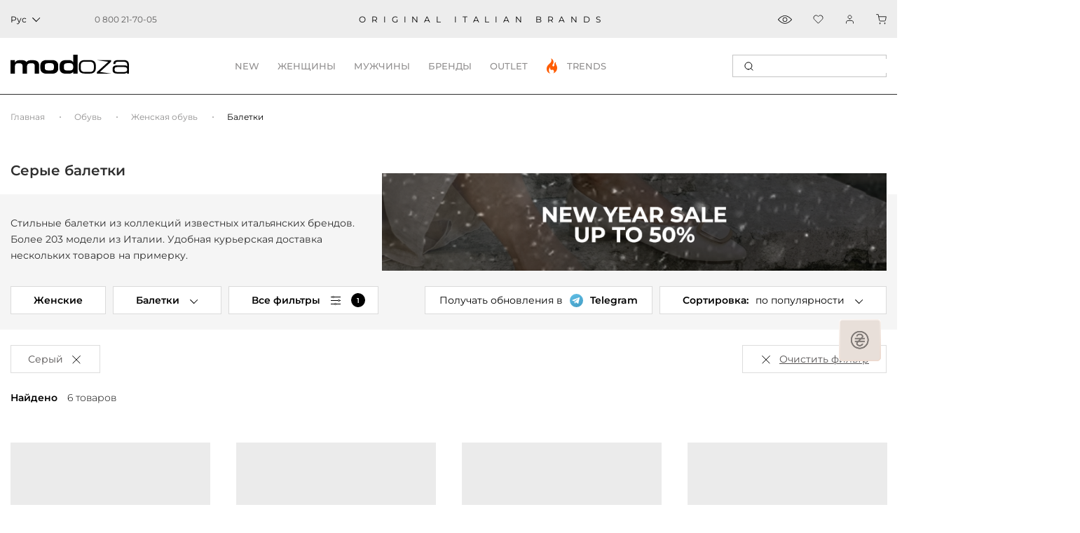

--- FILE ---
content_type: text/css
request_url: https://modoza.com/cache/css/01/5f689c02926e19b332266e89db03b0c2.css
body_size: 27701
content:
@font-face{font-family:'Montserrat';font-style:normal;font-weight:300;font-display:optional;src:url("/_fonts23/JTUSjIg1_i6t8kCHKm459WRhyzbi.woff2") format('woff2');unicode-range:U+0460-052F, U+1C80-1C88, U+20B4, U+2DE0-2DFF, U+A640-A69F, U+FE2E-FE2F}@font-face{font-family:'Montserrat';font-style:normal;font-weight:300;font-display:swap;src:url("/_fonts23/JTUSjIg1_i6t8kCHKm459W1hyzbi.woff2") format('woff2');unicode-range:U+0301, U+0400-045F, U+0490-0491, U+04B0-04B1, U+2116}@font-face{font-family:'Montserrat';font-style:normal;font-weight:300;font-display:swap;src:url("/_fonts23/JTUSjIg1_i6t8kCHKm459WZhyzbi.woff2") format('woff2');unicode-range:U+0100-02AF, U+0304, U+0308, U+0329, U+1E00-1E9F, U+1EF2-1EFF, U+2020, U+20A0-20AB, U+20AD-20CF, U+2113, U+2C60-2C7F, U+A720-A7FF}@font-face{font-family:'Montserrat';font-style:normal;font-weight:300;font-display:swap;src:url("/_fonts23/JTUSjIg1_i6t8kCHKm459Wlhyw.woff2") format('woff2');unicode-range:U+0000-00FF, U+0131, U+0152-0153, U+02BB-02BC, U+02C6, U+02DA, U+02DC, U+0304, U+0308, U+0329, U+2000-206F, U+2074, U+20AC, U+2122, U+2191, U+2193, U+2212, U+2215, U+FEFF, U+FFFD}@font-face{font-family:'Montserrat';font-style:normal;font-weight:400;font-display:swap;src:url("/_fonts23/JTUSjIg1_i6t8kCHKm459WRhyzbi.woff2") format('woff2');unicode-range:U+0460-052F, U+1C80-1C88, U+20B4, U+2DE0-2DFF, U+A640-A69F, U+FE2E-FE2F}@font-face{font-family:'Montserrat';font-style:normal;font-weight:400;font-display:swap;src:url("/_fonts23/JTUSjIg1_i6t8kCHKm459W1hyzbi.woff2") format('woff2');unicode-range:U+0301, U+0400-045F, U+0490-0491, U+04B0-04B1, U+2116}@font-face{font-family:'Montserrat';font-style:normal;font-weight:400;font-display:swap;src:url("/_fonts23/JTUSjIg1_i6t8kCHKm459WZhyzbi.woff2") format('woff2');unicode-range:U+0100-02AF, U+0304, U+0308, U+0329, U+1E00-1E9F, U+1EF2-1EFF, U+2020, U+20A0-20AB, U+20AD-20CF, U+2113, U+2C60-2C7F, U+A720-A7FF}@font-face{font-family:'Montserrat';font-style:normal;font-weight:400;font-display:swap;src:url("/_fonts23/JTUSjIg1_i6t8kCHKm459Wlhyw.woff2") format('woff2');unicode-range:U+0000-00FF, U+0131, U+0152-0153, U+02BB-02BC, U+02C6, U+02DA, U+02DC, U+0304, U+0308, U+0329, U+2000-206F, U+2074, U+20AC, U+2122, U+2191, U+2193, U+2212, U+2215, U+FEFF, U+FFFD}@font-face{font-family:'Montserrat';font-style:normal;font-weight:500;font-display:swap;src:url("/_fonts23/JTUSjIg1_i6t8kCHKm459WRhyzbi.woff2") format('woff2');unicode-range:U+0460-052F, U+1C80-1C88, U+20B4, U+2DE0-2DFF, U+A640-A69F, U+FE2E-FE2F}@font-face{font-family:'Montserrat';font-style:normal;font-weight:500;font-display:swap;src:url("/_fonts23/JTUSjIg1_i6t8kCHKm459W1hyzbi.woff2") format('woff2');unicode-range:U+0301, U+0400-045F, U+0490-0491, U+04B0-04B1, U+2116}@font-face{font-family:'Montserrat';font-style:normal;font-weight:500;font-display:swap;src:url("/_fonts23/JTUSjIg1_i6t8kCHKm459WZhyzbi.woff2") format('woff2');unicode-range:U+0100-02AF, U+0304, U+0308, U+0329, U+1E00-1E9F, U+1EF2-1EFF, U+2020, U+20A0-20AB, U+20AD-20CF, U+2113, U+2C60-2C7F, U+A720-A7FF}@font-face{font-family:'Montserrat';font-style:normal;font-weight:500;font-display:swap;src:url("/_fonts23/JTUSjIg1_i6t8kCHKm459Wlhyw.woff2") format('woff2');unicode-range:U+0000-00FF, U+0131, U+0152-0153, U+02BB-02BC, U+02C6, U+02DA, U+02DC, U+0304, U+0308, U+0329, U+2000-206F, U+2074, U+20AC, U+2122, U+2191, U+2193, U+2212, U+2215, U+FEFF, U+FFFD}@font-face{font-family:'Montserrat';font-style:normal;font-weight:600;font-display:swap;src:url("/_fonts23/JTUSjIg1_i6t8kCHKm459WRhyzbi.woff2") format('woff2');unicode-range:U+0460-052F, U+1C80-1C88, U+20B4, U+2DE0-2DFF, U+A640-A69F, U+FE2E-FE2F}@font-face{font-family:'Montserrat';font-style:normal;font-weight:600;font-display:swap;src:url("/_fonts23/JTUSjIg1_i6t8kCHKm459W1hyzbi.woff2") format('woff2');unicode-range:U+0301, U+0400-045F, U+0490-0491, U+04B0-04B1, U+2116}@font-face{font-family:'Montserrat';font-style:normal;font-weight:600;font-display:swap;src:url("/_fonts23/JTUSjIg1_i6t8kCHKm459WZhyzbi.woff2") format('woff2');unicode-range:U+0100-02AF, U+0304, U+0308, U+0329, U+1E00-1E9F, U+1EF2-1EFF, U+2020, U+20A0-20AB, U+20AD-20CF, U+2113, U+2C60-2C7F, U+A720-A7FF}@font-face{font-family:'Montserrat';font-style:normal;font-weight:600;font-display:swap;src:url("/_fonts23/JTUSjIg1_i6t8kCHKm459Wlhyw.woff2") format('woff2');unicode-range:U+0000-00FF, U+0131, U+0152-0153, U+02BB-02BC, U+02C6, U+02DA, U+02DC, U+0304, U+0308, U+0329, U+2000-206F, U+2074, U+20AC, U+2122, U+2191, U+2193, U+2212, U+2215, U+FEFF, U+FFFD}@font-face{font-family:'Montserrat';font-style:normal;font-weight:800;font-display:swap;src:url("/_fonts23/JTUSjIg1_i6t8kCHKm459WRhyzbi.woff2") format('woff2');unicode-range:U+0460-052F, U+1C80-1C88, U+20B4, U+2DE0-2DFF, U+A640-A69F, U+FE2E-FE2F}@font-face{font-family:'Montserrat';font-style:normal;font-weight:800;font-display:swap;src:url("/_fonts23/JTUSjIg1_i6t8kCHKm459W1hyzbi.woff2") format('woff2');unicode-range:U+0301, U+0400-045F, U+0490-0491, U+04B0-04B1, U+2116}@font-face{font-family:'Montserrat';font-style:normal;font-weight:800;font-display:swap;src:url("/_fonts23/JTUSjIg1_i6t8kCHKm459WZhyzbi.woff2") format('woff2');unicode-range:U+0100-02AF, U+0304, U+0308, U+0329, U+1E00-1E9F, U+1EF2-1EFF, U+2020, U+20A0-20AB, U+20AD-20CF, U+2113, U+2C60-2C7F, U+A720-A7FF}@font-face{font-family:'Montserrat';font-style:normal;font-weight:800;font-display:swap;src:url("/_fonts23/JTUSjIg1_i6t8kCHKm459Wlhyw.woff2") format('woff2');unicode-range:U+0000-00FF, U+0131, U+0152-0153, U+02BB-02BC, U+02C6, U+02DA, U+02DC, U+0304, U+0308, U+0329, U+2000-206F, U+2074, U+20AC, U+2122, U+2191, U+2193, U+2212, U+2215, U+FEFF, U+FFFD}.required-field{box-shadow:0 0 2px 3px rgba(255, 0, 0, 0.70) !important;-webkit-appearance:none;-webkit-box-shadow:3px 3px 6px 6px rgba(255, 0, 0, 0.70);box-shadow:3px 3px 6px 6px rgba(255, 0, 0, 0.70)}.required-field-message{color:rgba(255, 0, 0, 0.70);text-transform:none;font-weight:normal;font-size:11px}.alert{position:relative;padding:.75rem 1.25rem;margin-bottom:1rem;border:1px solid transparent;border-radius:.25rem}.alert-success{color:#155724;background-color:#d4edda;border-color:#c3e6cb}.alert-danger{color:#721c24;background-color:#f8d7da;border-color:#f5c6cb}.alert-warning{color:#856404;background-color:#fff3cd;border-color:#ffeeba}.alert-info{color:#0c5460;background-color:#d1ecf1;border-color:#bee5eb}.alert-primary{color:#004085;background-color:#cce5ff;border-color:#b8daff}#ui-datepicker-div{z-index:10000000000 !important}.multi-select{height:30px !important}body.loading::before,body.loading::after{content:'';position:fixed;z-index:9999;top:0;left:0;width:100%;height:100%}body.loading::before{background-color:rgba(0, 0, 0, 0.4)}body.loading::after{width:50px;height:50px;margin:auto;top:0;bottom:0;left:0;right:0;border:6px solid #fff;border-top:6px solid #3498db;border-radius:50%;animation:spin2 1s linear infinite}@keyframes spin2{0%{transform:rotate(0deg);}100%{transform:rotate(360deg);}}*,*::before,*::after{box-sizing:border-box}html{font-family:sans-serif;line-height:1.15;-webkit-text-size-adjust:100%;-webkit-tap-highlight-color:rgba(0, 0, 0, 0);box-sizing:border-box;-ms-overflow-style:scrollbar}article,aside,figcaption,figure,footer,header,hgroup,main,nav,section{display:block}body{margin:0;font-family:'Montserrat', sans-serif;font-size:14px;font-weight:400;line-height:1.5;color:#2e2e2e;text-align:left;background-color:#fff;overflow-x:hidden}body{display:flex;flex-direction:column;min-height:100vh}body .md-header + .md-container{flex-grow:1}[tabindex="-1"]:focus:not(:focus-visible){outline:0 !important}hr{box-sizing:content-box;height:0;overflow:visible}h1,h2,h3,h4,h5,h6{margin-top:0;margin-bottom:22px}p{margin-top:0;margin-bottom:10px}ol,ul,dl{margin-top:0;margin-bottom:10px}ol ol,ul ul,ol ul,ul ol{margin-bottom:0}blockquote{margin:0 0 10px}b,strong{font-weight:bolder}small{font-size:80%}sub,sup{position:relative;font-size:75%;line-height:0;vertical-align:baseline}sub{bottom:-0.25em}sup{top:-0.5em}a{color:#007bff;text-decoration:none;background-color:transparent}a:hover{color:#0056b3;text-decoration:underline}a:visited,a:focus{color:inherit;text-decoration:none}.md-simple-link{color:#2e2e2e;text-decoration:underline}.md-simple-link:hover{color:#2e2e2e;text-decoration:none}.md-simple-link.not-underline{text-decoration:none}.md-simple-link.bolt-link{font-weight:600}.md-simple-link.semi-bolt-link{font-weight:500}a:not([href]){color:inherit;text-decoration:none}a:not([href]):hover{color:inherit;text-decoration:none}pre,code,kbd,samp{font-family:SFMono-Regular, Menlo, Monaco, Consolas, "Liberation Mono", "Courier New", monospace}pre{margin-top:0;margin-bottom:10px;overflow:auto}img{vertical-align:middle;border-style:none}svg{overflow:hidden;vertical-align:middle}table{border-collapse:collapse}th{text-align:inherit}label{display:inline-block;margin-bottom:5px}button{border-radius:0}input,button,select,optgroup,textarea{margin:0;font-family:inherit;font-size:inherit;line-height:inherit}button,input{overflow:visible}button,select{text-transform:none}select{word-wrap:normal}button,[type="button"],[type="reset"],[type="submit"]{-webkit-appearance:button}button:not(:disabled),[type="button"]:not(:disabled),[type="reset"]:not(:disabled),[type="submit"]:not(:disabled){cursor:pointer}button::-moz-focus-inner,[type="button"]::-moz-focus-inner,[type="reset"]::-moz-focus-inner,[type="submit"]::-moz-focus-inner{padding:0;border-style:none}input[type="radio"],input[type="checkbox"]{box-sizing:border-box;padding:0}input[type="date"],input[type="time"],input[type="datetime-local"],input[type="month"]{-webkit-appearance:listbox}textarea{overflow:auto;resize:vertical}[type="number"]::-webkit-inner-spin-button,[type="number"]::-webkit-outer-spin-button{height:auto}[type="search"]{outline-offset:-2px;-webkit-appearance:none}[type="search"]::-webkit-search-decoration{-webkit-appearance:none}::-webkit-file-upload-button{font:inherit;-webkit-appearance:button}[hidden]{display:none !important}.container{width:100%;padding-right:15px;padding-left:15px;margin-right:auto;margin-left:auto}@media (min-width:576px){.container{max-width:540px}}@media (min-width:768px){.container{max-width:720px}}@media (min-width:992px){.container{max-width:960px}}@media (min-width:1200px){.container{max-width:1140px}}.container-fluid,.container-sm,.container-md,.container-lg,.container-xl{width:100%;padding-right:15px;padding-left:15px;margin-right:auto;margin-left:auto}@media (min-width:576px){.container,.container-sm{max-width:540px}}@media (min-width:768px){.container,.container-sm,.container-md{max-width:720px}}@media (min-width:992px){.container,.container-sm,.container-md,.container-lg{max-width:960px}}@media (min-width:1200px){.container,.container-sm,.container-md,.container-lg,.container-xl{max-width:1140px}}.row{display:-ms-flexbox;display:flex;-ms-flex-wrap:wrap;flex-wrap:wrap;margin-right:-15px;margin-left:-15px}.no-gutters{margin-right:0;margin-left:0}.no-gutters > .col,.no-gutters > [class*="col-"]{padding-right:0;padding-left:0}.col-1,.col-2,.col-3,.col-4,.col-5,.col-6,.col-7,.col-8,.col-9,.col-10,.col-11,.col-12,.col,.col-auto,.col-sm-1,.col-sm-2,.col-sm-3,.col-sm-4,.col-sm-5,.col-sm-6,.col-sm-7,.col-sm-8,.col-sm-9,.col-sm-10,.col-sm-11,.col-sm-12,.col-sm,.col-sm-auto,.col-md-1,.col-md-2,.col-md-3,.col-md-4,.col-md-5,.col-md-6,.col-md-7,.col-md-8,.col-md-9,.col-md-10,.col-md-11,.col-md-12,.col-md,.col-md-auto,.col-lg-1,.col-lg-2,.col-lg-3,.col-lg-4,.col-lg-5,.col-lg-6,.col-lg-7,.col-lg-8,.col-lg-9,.col-lg-10,.col-lg-11,.col-lg-12,.col-lg,.col-lg-auto,.col-xl-1,.col-xl-2,.col-xl-3,.col-xl-4,.col-xl-5,.col-xl-6,.col-xl-7,.col-xl-8,.col-xl-9,.col-xl-10,.col-xl-11,.col-xl-12,.col-xl,.col-xl-auto{position:relative;width:100%;padding-right:15px;padding-left:15px}.col{-ms-flex-preferred-size:0;flex-basis:0;-ms-flex-positive:1;flex-grow:1;max-width:100%}.row-cols-1 > *{-ms-flex:0 0 100%;flex:0 0 100%;max-width:100%}.row-cols-2 > *{-ms-flex:0 0 50%;flex:0 0 50%;max-width:50%}.row-cols-3 > *{-ms-flex:0 0 33.33333%;flex:0 0 33.33333%;max-width:33.33333%}.row-cols-4 > *{-ms-flex:0 0 25%;flex:0 0 25%;max-width:25%}.row-cols-5 > *{-ms-flex:0 0 20%;flex:0 0 20%;max-width:20%}.row-cols-6 > *{-ms-flex:0 0 16.66667%;flex:0 0 16.66667%;max-width:16.66667%}.col-auto{-ms-flex:0 0 auto;flex:0 0 auto;width:auto;max-width:100%}.col-1{-ms-flex:0 0 8.33333%;flex:0 0 8.33333%;max-width:8.33333%}.col-2{-ms-flex:0 0 16.66667%;flex:0 0 16.66667%;max-width:16.66667%}.col-3{-ms-flex:0 0 25%;flex:0 0 25%;max-width:25%}.col-4{-ms-flex:0 0 33.33333%;flex:0 0 33.33333%;max-width:33.33333%}.col-5{-ms-flex:0 0 41.66667%;flex:0 0 41.66667%;max-width:41.66667%}.col-6{-ms-flex:0 0 50%;flex:0 0 50%;max-width:50%}.col-7{-ms-flex:0 0 58.33333%;flex:0 0 58.33333%;max-width:58.33333%}.col-8{-ms-flex:0 0 66.66667%;flex:0 0 66.66667%;max-width:66.66667%}.col-9{-ms-flex:0 0 75%;flex:0 0 75%;max-width:75%}.col-10{-ms-flex:0 0 83.33333%;flex:0 0 83.33333%;max-width:83.33333%}.col-11{-ms-flex:0 0 91.66667%;flex:0 0 91.66667%;max-width:91.66667%}.col-12{-ms-flex:0 0 100%;flex:0 0 100%;max-width:100%}.order-first{-ms-flex-order:-1;order:-1}.order-last{-ms-flex-order:13;order:13}.order-0{-ms-flex-order:0;order:0}.order-1{-ms-flex-order:1;order:1}.order-2{-ms-flex-order:2;order:2}.order-3{-ms-flex-order:3;order:3}.order-4{-ms-flex-order:4;order:4}.order-5{-ms-flex-order:5;order:5}.order-6{-ms-flex-order:6;order:6}.order-7{-ms-flex-order:7;order:7}.order-8{-ms-flex-order:8;order:8}.order-9{-ms-flex-order:9;order:9}.order-10{-ms-flex-order:10;order:10}.order-11{-ms-flex-order:11;order:11}.order-12{-ms-flex-order:12;order:12}.offset-1{margin-left:8.33333%}.offset-2{margin-left:16.66667%}.offset-3{margin-left:25%}.offset-4{margin-left:33.33333%}.offset-5{margin-left:41.66667%}.offset-6{margin-left:50%}.offset-7{margin-left:58.33333%}.offset-8{margin-left:66.66667%}.offset-9{margin-left:75%}.offset-10{margin-left:83.33333%}.offset-11{margin-left:91.66667%}@media (min-width:576px){.col-sm{-ms-flex-preferred-size:0;flex-basis:0;-ms-flex-positive:1;flex-grow:1;max-width:100%}.row-cols-sm-1 > *{-ms-flex:0 0 100%;flex:0 0 100%;max-width:100%}.row-cols-sm-2 > *{-ms-flex:0 0 50%;flex:0 0 50%;max-width:50%}.row-cols-sm-3 > *{-ms-flex:0 0 33.33333%;flex:0 0 33.33333%;max-width:33.33333%}.row-cols-sm-4 > *{-ms-flex:0 0 25%;flex:0 0 25%;max-width:25%}.row-cols-sm-5 > *{-ms-flex:0 0 20%;flex:0 0 20%;max-width:20%}.row-cols-sm-6 > *{-ms-flex:0 0 16.66667%;flex:0 0 16.66667%;max-width:16.66667%}.col-sm-auto{-ms-flex:0 0 auto;flex:0 0 auto;width:auto;max-width:100%}.col-sm-1{-ms-flex:0 0 8.33333%;flex:0 0 8.33333%;max-width:8.33333%}.col-sm-2{-ms-flex:0 0 16.66667%;flex:0 0 16.66667%;max-width:16.66667%}.col-sm-3{-ms-flex:0 0 25%;flex:0 0 25%;max-width:25%}.col-sm-4{-ms-flex:0 0 33.33333%;flex:0 0 33.33333%;max-width:33.33333%}.col-sm-5{-ms-flex:0 0 41.66667%;flex:0 0 41.66667%;max-width:41.66667%}.col-sm-6{-ms-flex:0 0 50%;flex:0 0 50%;max-width:50%}.col-sm-7{-ms-flex:0 0 58.33333%;flex:0 0 58.33333%;max-width:58.33333%}.col-sm-8{-ms-flex:0 0 66.66667%;flex:0 0 66.66667%;max-width:66.66667%}.col-sm-9{-ms-flex:0 0 75%;flex:0 0 75%;max-width:75%}.col-sm-10{-ms-flex:0 0 83.33333%;flex:0 0 83.33333%;max-width:83.33333%}.col-sm-11{-ms-flex:0 0 91.66667%;flex:0 0 91.66667%;max-width:91.66667%}.col-sm-12{-ms-flex:0 0 100%;flex:0 0 100%;max-width:100%}.order-sm-first{-ms-flex-order:-1;order:-1}.order-sm-last{-ms-flex-order:13;order:13}.order-sm-0{-ms-flex-order:0;order:0}.order-sm-1{-ms-flex-order:1;order:1}.order-sm-2{-ms-flex-order:2;order:2}.order-sm-3{-ms-flex-order:3;order:3}.order-sm-4{-ms-flex-order:4;order:4}.order-sm-5{-ms-flex-order:5;order:5}.order-sm-6{-ms-flex-order:6;order:6}.order-sm-7{-ms-flex-order:7;order:7}.order-sm-8{-ms-flex-order:8;order:8}.order-sm-9{-ms-flex-order:9;order:9}.order-sm-10{-ms-flex-order:10;order:10}.order-sm-11{-ms-flex-order:11;order:11}.order-sm-12{-ms-flex-order:12;order:12}.offset-sm-0{margin-left:0}.offset-sm-1{margin-left:8.33333%}.offset-sm-2{margin-left:16.66667%}.offset-sm-3{margin-left:25%}.offset-sm-4{margin-left:33.33333%}.offset-sm-5{margin-left:41.66667%}.offset-sm-6{margin-left:50%}.offset-sm-7{margin-left:58.33333%}.offset-sm-8{margin-left:66.66667%}.offset-sm-9{margin-left:75%}.offset-sm-10{margin-left:83.33333%}.offset-sm-11{margin-left:91.66667%}}@media (min-width:768px){.col-md{-ms-flex-preferred-size:0;flex-basis:0;-ms-flex-positive:1;flex-grow:1;max-width:100%}.row-cols-md-1 > *{-ms-flex:0 0 100%;flex:0 0 100%;max-width:100%}.row-cols-md-2 > *{-ms-flex:0 0 50%;flex:0 0 50%;max-width:50%}.row-cols-md-3 > *{-ms-flex:0 0 33.33333%;flex:0 0 33.33333%;max-width:33.33333%}.row-cols-md-4 > *{-ms-flex:0 0 25%;flex:0 0 25%;max-width:25%}.row-cols-md-5 > *{-ms-flex:0 0 20%;flex:0 0 20%;max-width:20%}.row-cols-md-6 > *{-ms-flex:0 0 16.66667%;flex:0 0 16.66667%;max-width:16.66667%}.col-md-auto{-ms-flex:0 0 auto;flex:0 0 auto;width:auto;max-width:100%}.col-md-1{-ms-flex:0 0 8.33333%;flex:0 0 8.33333%;max-width:8.33333%}.col-md-2{-ms-flex:0 0 16.66667%;flex:0 0 16.66667%;max-width:16.66667%}.col-md-3{-ms-flex:0 0 25%;flex:0 0 25%;max-width:25%}.col-md-4{-ms-flex:0 0 33.33333%;flex:0 0 33.33333%;max-width:33.33333%}.col-md-5{-ms-flex:0 0 41.66667%;flex:0 0 41.66667%;max-width:41.66667%}.col-md-6{-ms-flex:0 0 50%;flex:0 0 50%;max-width:50%}.col-md-7{-ms-flex:0 0 58.33333%;flex:0 0 58.33333%;max-width:58.33333%}.col-md-8{-ms-flex:0 0 66.66667%;flex:0 0 66.66667%;max-width:66.66667%}.col-md-9{-ms-flex:0 0 75%;flex:0 0 75%;max-width:75%}.col-md-10{-ms-flex:0 0 83.33333%;flex:0 0 83.33333%;max-width:83.33333%}.col-md-11{-ms-flex:0 0 91.66667%;flex:0 0 91.66667%;max-width:91.66667%}.col-md-12{-ms-flex:0 0 100%;flex:0 0 100%;max-width:100%}.order-md-first{-ms-flex-order:-1;order:-1}.order-md-last{-ms-flex-order:13;order:13}.order-md-0{-ms-flex-order:0;order:0}.order-md-1{-ms-flex-order:1;order:1}.order-md-2{-ms-flex-order:2;order:2}.order-md-3{-ms-flex-order:3;order:3}.order-md-4{-ms-flex-order:4;order:4}.order-md-5{-ms-flex-order:5;order:5}.order-md-6{-ms-flex-order:6;order:6}.order-md-7{-ms-flex-order:7;order:7}.order-md-8{-ms-flex-order:8;order:8}.order-md-9{-ms-flex-order:9;order:9}.order-md-10{-ms-flex-order:10;order:10}.order-md-11{-ms-flex-order:11;order:11}.order-md-12{-ms-flex-order:12;order:12}.offset-md-0{margin-left:0}.offset-md-1{margin-left:8.33333%}.offset-md-2{margin-left:16.66667%}.offset-md-3{margin-left:25%}.offset-md-4{margin-left:33.33333%}.offset-md-5{margin-left:41.66667%}.offset-md-6{margin-left:50%}.offset-md-7{margin-left:58.33333%}.offset-md-8{margin-left:66.66667%}.offset-md-9{margin-left:75%}.offset-md-10{margin-left:83.33333%}.offset-md-11{margin-left:91.66667%}}@media (min-width:992px){.col-lg{-ms-flex-preferred-size:0;flex-basis:0;-ms-flex-positive:1;flex-grow:1;max-width:100%}.row-cols-lg-1 > *{-ms-flex:0 0 100%;flex:0 0 100%;max-width:100%}.row-cols-lg-2 > *{-ms-flex:0 0 50%;flex:0 0 50%;max-width:50%}.row-cols-lg-3 > *{-ms-flex:0 0 33.33333%;flex:0 0 33.33333%;max-width:33.33333%}.row-cols-lg-4 > *{-ms-flex:0 0 25%;flex:0 0 25%;max-width:25%}.row-cols-lg-5 > *{-ms-flex:0 0 20%;flex:0 0 20%;max-width:20%}.row-cols-lg-6 > *{-ms-flex:0 0 16.66667%;flex:0 0 16.66667%;max-width:16.66667%}.col-lg-auto{-ms-flex:0 0 auto;flex:0 0 auto;width:auto;max-width:100%}.col-lg-1{-ms-flex:0 0 8.33333%;flex:0 0 8.33333%;max-width:8.33333%}.col-lg-2{-ms-flex:0 0 16.66667%;flex:0 0 16.66667%;max-width:16.66667%}.col-lg-3{-ms-flex:0 0 25%;flex:0 0 25%;max-width:25%}.col-lg-4{-ms-flex:0 0 33.33333%;flex:0 0 33.33333%;max-width:33.33333%}.col-lg-5{-ms-flex:0 0 41.66667%;flex:0 0 41.66667%;max-width:41.66667%}.col-lg-6{-ms-flex:0 0 50%;flex:0 0 50%;max-width:50%}.col-lg-7{-ms-flex:0 0 58.33333%;flex:0 0 58.33333%;max-width:58.33333%}.col-lg-8{-ms-flex:0 0 66.66667%;flex:0 0 66.66667%;max-width:66.66667%}.col-lg-9{-ms-flex:0 0 75%;flex:0 0 75%;max-width:75%}.col-lg-10{-ms-flex:0 0 83.33333%;flex:0 0 83.33333%;max-width:83.33333%}.col-lg-11{-ms-flex:0 0 91.66667%;flex:0 0 91.66667%;max-width:91.66667%}.col-lg-12{-ms-flex:0 0 100%;flex:0 0 100%;max-width:100%}.order-lg-first{-ms-flex-order:-1;order:-1}.order-lg-last{-ms-flex-order:13;order:13}.order-lg-0{-ms-flex-order:0;order:0}.order-lg-1{-ms-flex-order:1;order:1}.order-lg-2{-ms-flex-order:2;order:2}.order-lg-3{-ms-flex-order:3;order:3}.order-lg-4{-ms-flex-order:4;order:4}.order-lg-5{-ms-flex-order:5;order:5}.order-lg-6{-ms-flex-order:6;order:6}.order-lg-7{-ms-flex-order:7;order:7}.order-lg-8{-ms-flex-order:8;order:8}.order-lg-9{-ms-flex-order:9;order:9}.order-lg-10{-ms-flex-order:10;order:10}.order-lg-11{-ms-flex-order:11;order:11}.order-lg-12{-ms-flex-order:12;order:12}.offset-lg-0{margin-left:0}.offset-lg-1{margin-left:8.33333%}.offset-lg-2{margin-left:16.66667%}.offset-lg-3{margin-left:25%}.offset-lg-4{margin-left:33.33333%}.offset-lg-5{margin-left:41.66667%}.offset-lg-6{margin-left:50%}.offset-lg-7{margin-left:58.33333%}.offset-lg-8{margin-left:66.66667%}.offset-lg-9{margin-left:75%}.offset-lg-10{margin-left:83.33333%}.offset-lg-11{margin-left:91.66667%}}@media (min-width:1200px){.col-xl{-ms-flex-preferred-size:0;flex-basis:0;-ms-flex-positive:1;flex-grow:1;max-width:100%}.row-cols-xl-1 > *{-ms-flex:0 0 100%;flex:0 0 100%;max-width:100%}.row-cols-xl-2 > *{-ms-flex:0 0 50%;flex:0 0 50%;max-width:50%}.row-cols-xl-3 > *{-ms-flex:0 0 33.33333%;flex:0 0 33.33333%;max-width:33.33333%}.row-cols-xl-4 > *{-ms-flex:0 0 25%;flex:0 0 25%;max-width:25%}.row-cols-xl-5 > *{-ms-flex:0 0 20%;flex:0 0 20%;max-width:20%}.row-cols-xl-6 > *{-ms-flex:0 0 16.66667%;flex:0 0 16.66667%;max-width:16.66667%}.col-xl-auto{-ms-flex:0 0 auto;flex:0 0 auto;width:auto;max-width:100%}.col-xl-1{-ms-flex:0 0 8.33333%;flex:0 0 8.33333%;max-width:8.33333%}.col-xl-2{-ms-flex:0 0 16.66667%;flex:0 0 16.66667%;max-width:16.66667%}.col-xl-3{-ms-flex:0 0 25%;flex:0 0 25%;max-width:25%}.col-xl-4{-ms-flex:0 0 33.33333%;flex:0 0 33.33333%;max-width:33.33333%}.col-xl-5{-ms-flex:0 0 41.66667%;flex:0 0 41.66667%;max-width:41.66667%}.col-xl-6{-ms-flex:0 0 50%;flex:0 0 50%;max-width:50%}.col-xl-7{-ms-flex:0 0 58.33333%;flex:0 0 58.33333%;max-width:58.33333%}.col-xl-8{-ms-flex:0 0 66.66667%;flex:0 0 66.66667%;max-width:66.66667%}.col-xl-9{-ms-flex:0 0 75%;flex:0 0 75%;max-width:75%}.col-xl-10{-ms-flex:0 0 83.33333%;flex:0 0 83.33333%;max-width:83.33333%}.col-xl-11{-ms-flex:0 0 91.66667%;flex:0 0 91.66667%;max-width:91.66667%}.col-xl-12{-ms-flex:0 0 100%;flex:0 0 100%;max-width:100%}.order-xl-first{-ms-flex-order:-1;order:-1}.order-xl-last{-ms-flex-order:13;order:13}.order-xl-0{-ms-flex-order:0;order:0}.order-xl-1{-ms-flex-order:1;order:1}.order-xl-2{-ms-flex-order:2;order:2}.order-xl-3{-ms-flex-order:3;order:3}.order-xl-4{-ms-flex-order:4;order:4}.order-xl-5{-ms-flex-order:5;order:5}.order-xl-6{-ms-flex-order:6;order:6}.order-xl-7{-ms-flex-order:7;order:7}.order-xl-8{-ms-flex-order:8;order:8}.order-xl-9{-ms-flex-order:9;order:9}.order-xl-10{-ms-flex-order:10;order:10}.order-xl-11{-ms-flex-order:11;order:11}.order-xl-12{-ms-flex-order:12;order:12}.offset-xl-0{margin-left:0}.offset-xl-1{margin-left:8.33333%}.offset-xl-2{margin-left:16.66667%}.offset-xl-3{margin-left:25%}.offset-xl-4{margin-left:33.33333%}.offset-xl-5{margin-left:41.66667%}.offset-xl-6{margin-left:50%}.offset-xl-7{margin-left:58.33333%}.offset-xl-8{margin-left:66.66667%}.offset-xl-9{margin-left:75%}.offset-xl-10{margin-left:83.33333%}.offset-xl-11{margin-left:91.66667%}}.d-none{display:none !important}.d-inline{display:inline !important}.d-inline-block{display:inline-block !important}.d-block{display:block !important}.d-table{display:table !important}.d-table-row{display:table-row !important}.d-table-cell{display:table-cell !important}.d-flex{display:-ms-flexbox !important;display:flex !important}.d-inline-flex{display:-ms-inline-flexbox !important;display:inline-flex !important}@media (min-width:576px){.d-sm-none{display:none !important}.d-sm-inline{display:inline !important}.d-sm-inline-block{display:inline-block !important}.d-sm-block{display:block !important}.d-sm-table{display:table !important}.d-sm-table-row{display:table-row !important}.d-sm-table-cell{display:table-cell !important}.d-sm-flex{display:-ms-flexbox !important;display:flex !important}.d-sm-inline-flex{display:-ms-inline-flexbox !important;display:inline-flex !important}}@media (min-width:768px){.d-md-none{display:none !important}.d-md-inline{display:inline !important}.d-md-inline-block{display:inline-block !important}.d-md-block{display:block !important}.d-md-table{display:table !important}.d-md-table-row{display:table-row !important}.d-md-table-cell{display:table-cell !important}.d-md-flex{display:-ms-flexbox !important;display:flex !important}.d-md-inline-flex{display:-ms-inline-flexbox !important;display:inline-flex !important}}@media (min-width:992px){.d-lg-none{display:none !important}.d-lg-inline{display:inline !important}.d-lg-inline-block{display:inline-block !important}.d-lg-block{display:block !important}.d-lg-table{display:table !important}.d-lg-table-row{display:table-row !important}.d-lg-table-cell{display:table-cell !important}.d-lg-flex{display:-ms-flexbox !important;display:flex !important}.d-lg-inline-flex{display:-ms-inline-flexbox !important;display:inline-flex !important}}@media (min-width:1200px){.d-xl-none{display:none !important}.d-xl-inline{display:inline !important}.d-xl-inline-block{display:inline-block !important}.d-xl-block{display:block !important}.d-xl-table{display:table !important}.d-xl-table-row{display:table-row !important}.d-xl-table-cell{display:table-cell !important}.d-xl-flex{display:-ms-flexbox !important;display:flex !important}.d-xl-inline-flex{display:-ms-inline-flexbox !important;display:inline-flex !important}}@media print{.d-print-none{display:none !important}.d-print-inline{display:inline !important}.d-print-inline-block{display:inline-block !important}.d-print-block{display:block !important}.d-print-table{display:table !important}.d-print-table-row{display:table-row !important}.d-print-table-cell{display:table-cell !important}.d-print-flex{display:-ms-flexbox !important;display:flex !important}.d-print-inline-flex{display:-ms-inline-flexbox !important;display:inline-flex !important}}.flex-row{-ms-flex-direction:row !important;flex-direction:row !important}.flex-column{-ms-flex-direction:column !important;flex-direction:column !important}.flex-row-reverse{-ms-flex-direction:row-reverse !important;flex-direction:row-reverse !important}.flex-column-reverse{-ms-flex-direction:column-reverse !important;flex-direction:column-reverse !important}.flex-wrap{-ms-flex-wrap:wrap !important;flex-wrap:wrap !important}.flex-nowrap{-ms-flex-wrap:nowrap !important;flex-wrap:nowrap !important}.flex-wrap-reverse{-ms-flex-wrap:wrap-reverse !important;flex-wrap:wrap-reverse !important}.flex-fill{-ms-flex:1 1 auto !important;flex:1 1 auto !important}.flex-grow-0{-ms-flex-positive:0 !important;flex-grow:0 !important}.flex-grow-1{-ms-flex-positive:1 !important;flex-grow:1 !important}.flex-shrink-0{-ms-flex-negative:0 !important;flex-shrink:0 !important}.flex-shrink-1{-ms-flex-negative:1 !important;flex-shrink:1 !important}.justify-content-start{-ms-flex-pack:start !important;justify-content:flex-start !important}.justify-content-end{-ms-flex-pack:end !important;justify-content:flex-end !important}.justify-content-center{-ms-flex-pack:center !important;justify-content:center !important}.justify-content-between{-ms-flex-pack:justify !important;justify-content:space-between !important}.justify-content-around{-ms-flex-pack:distribute !important;justify-content:space-around !important}.align-items-start{-ms-flex-align:start !important;align-items:flex-start !important}.align-items-end{-ms-flex-align:end !important;align-items:flex-end !important}.align-items-center{-ms-flex-align:center !important;align-items:center !important}.align-items-baseline{-ms-flex-align:baseline !important;align-items:baseline !important}.align-items-stretch{-ms-flex-align:stretch !important;align-items:stretch !important}.align-content-start{-ms-flex-line-pack:start !important;align-content:flex-start !important}.align-content-end{-ms-flex-line-pack:end !important;align-content:flex-end !important}.align-content-center{-ms-flex-line-pack:center !important;align-content:center !important}.align-content-between{-ms-flex-line-pack:justify !important;align-content:space-between !important}.align-content-around{-ms-flex-line-pack:distribute !important;align-content:space-around !important}.align-content-stretch{-ms-flex-line-pack:stretch !important;align-content:stretch !important}.align-self-auto{-ms-flex-item-align:auto !important;align-self:auto !important}.align-self-start{-ms-flex-item-align:start !important;align-self:flex-start !important}.align-self-end{-ms-flex-item-align:end !important;align-self:flex-end !important}.align-self-center{-ms-flex-item-align:center !important;align-self:center !important}.align-self-baseline{-ms-flex-item-align:baseline !important;align-self:baseline !important}.align-self-stretch{-ms-flex-item-align:stretch !important;align-self:stretch !important}@media (min-width:576px){.flex-sm-row{-ms-flex-direction:row !important;flex-direction:row !important}.flex-sm-column{-ms-flex-direction:column !important;flex-direction:column !important}.flex-sm-row-reverse{-ms-flex-direction:row-reverse !important;flex-direction:row-reverse !important}.flex-sm-column-reverse{-ms-flex-direction:column-reverse !important;flex-direction:column-reverse !important}.flex-sm-wrap{-ms-flex-wrap:wrap !important;flex-wrap:wrap !important}.flex-sm-nowrap{-ms-flex-wrap:nowrap !important;flex-wrap:nowrap !important}.flex-sm-wrap-reverse{-ms-flex-wrap:wrap-reverse !important;flex-wrap:wrap-reverse !important}.flex-sm-fill{-ms-flex:1 1 auto !important;flex:1 1 auto !important}.flex-sm-grow-0{-ms-flex-positive:0 !important;flex-grow:0 !important}.flex-sm-grow-1{-ms-flex-positive:1 !important;flex-grow:1 !important}.flex-sm-shrink-0{-ms-flex-negative:0 !important;flex-shrink:0 !important}.flex-sm-shrink-1{-ms-flex-negative:1 !important;flex-shrink:1 !important}.justify-content-sm-start{-ms-flex-pack:start !important;justify-content:flex-start !important}.justify-content-sm-end{-ms-flex-pack:end !important;justify-content:flex-end !important}.justify-content-sm-center{-ms-flex-pack:center !important;justify-content:center !important}.justify-content-sm-between{-ms-flex-pack:justify !important;justify-content:space-between !important}.justify-content-sm-around{-ms-flex-pack:distribute !important;justify-content:space-around !important}.align-items-sm-start{-ms-flex-align:start !important;align-items:flex-start !important}.align-items-sm-end{-ms-flex-align:end !important;align-items:flex-end !important}.align-items-sm-center{-ms-flex-align:center !important;align-items:center !important}.align-items-sm-baseline{-ms-flex-align:baseline !important;align-items:baseline !important}.align-items-sm-stretch{-ms-flex-align:stretch !important;align-items:stretch !important}.align-content-sm-start{-ms-flex-line-pack:start !important;align-content:flex-start !important}.align-content-sm-end{-ms-flex-line-pack:end !important;align-content:flex-end !important}.align-content-sm-center{-ms-flex-line-pack:center !important;align-content:center !important}.align-content-sm-between{-ms-flex-line-pack:justify !important;align-content:space-between !important}.align-content-sm-around{-ms-flex-line-pack:distribute !important;align-content:space-around !important}.align-content-sm-stretch{-ms-flex-line-pack:stretch !important;align-content:stretch !important}.align-self-sm-auto{-ms-flex-item-align:auto !important;align-self:auto !important}.align-self-sm-start{-ms-flex-item-align:start !important;align-self:flex-start !important}.align-self-sm-end{-ms-flex-item-align:end !important;align-self:flex-end !important}.align-self-sm-center{-ms-flex-item-align:center !important;align-self:center !important}.align-self-sm-baseline{-ms-flex-item-align:baseline !important;align-self:baseline !important}.align-self-sm-stretch{-ms-flex-item-align:stretch !important;align-self:stretch !important}}@media (min-width:768px){.flex-md-row{-ms-flex-direction:row !important;flex-direction:row !important}.flex-md-column{-ms-flex-direction:column !important;flex-direction:column !important}.flex-md-row-reverse{-ms-flex-direction:row-reverse !important;flex-direction:row-reverse !important}.flex-md-column-reverse{-ms-flex-direction:column-reverse !important;flex-direction:column-reverse !important}.flex-md-wrap{-ms-flex-wrap:wrap !important;flex-wrap:wrap !important}.flex-md-nowrap{-ms-flex-wrap:nowrap !important;flex-wrap:nowrap !important}.flex-md-wrap-reverse{-ms-flex-wrap:wrap-reverse !important;flex-wrap:wrap-reverse !important}.flex-md-fill{-ms-flex:1 1 auto !important;flex:1 1 auto !important}.flex-md-grow-0{-ms-flex-positive:0 !important;flex-grow:0 !important}.flex-md-grow-1{-ms-flex-positive:1 !important;flex-grow:1 !important}.flex-md-shrink-0{-ms-flex-negative:0 !important;flex-shrink:0 !important}.flex-md-shrink-1{-ms-flex-negative:1 !important;flex-shrink:1 !important}.justify-content-md-start{-ms-flex-pack:start !important;justify-content:flex-start !important}.justify-content-md-end{-ms-flex-pack:end !important;justify-content:flex-end !important}.justify-content-md-center{-ms-flex-pack:center !important;justify-content:center !important}.justify-content-md-between{-ms-flex-pack:justify !important;justify-content:space-between !important}.justify-content-md-around{-ms-flex-pack:distribute !important;justify-content:space-around !important}.align-items-md-start{-ms-flex-align:start !important;align-items:flex-start !important}.align-items-md-end{-ms-flex-align:end !important;align-items:flex-end !important}.align-items-md-center{-ms-flex-align:center !important;align-items:center !important}.align-items-md-baseline{-ms-flex-align:baseline !important;align-items:baseline !important}.align-items-md-stretch{-ms-flex-align:stretch !important;align-items:stretch !important}.align-content-md-start{-ms-flex-line-pack:start !important;align-content:flex-start !important}.align-content-md-end{-ms-flex-line-pack:end !important;align-content:flex-end !important}.align-content-md-center{-ms-flex-line-pack:center !important;align-content:center !important}.align-content-md-between{-ms-flex-line-pack:justify !important;align-content:space-between !important}.align-content-md-around{-ms-flex-line-pack:distribute !important;align-content:space-around !important}.align-content-md-stretch{-ms-flex-line-pack:stretch !important;align-content:stretch !important}.align-self-md-auto{-ms-flex-item-align:auto !important;align-self:auto !important}.align-self-md-start{-ms-flex-item-align:start !important;align-self:flex-start !important}.align-self-md-end{-ms-flex-item-align:end !important;align-self:flex-end !important}.align-self-md-center{-ms-flex-item-align:center !important;align-self:center !important}.align-self-md-baseline{-ms-flex-item-align:baseline !important;align-self:baseline !important}.align-self-md-stretch{-ms-flex-item-align:stretch !important;align-self:stretch !important}}@media (min-width:992px){.flex-lg-row{-ms-flex-direction:row !important;flex-direction:row !important}.flex-lg-column{-ms-flex-direction:column !important;flex-direction:column !important}.flex-lg-row-reverse{-ms-flex-direction:row-reverse !important;flex-direction:row-reverse !important}.flex-lg-column-reverse{-ms-flex-direction:column-reverse !important;flex-direction:column-reverse !important}.flex-lg-wrap{-ms-flex-wrap:wrap !important;flex-wrap:wrap !important}.flex-lg-nowrap{-ms-flex-wrap:nowrap !important;flex-wrap:nowrap !important}.flex-lg-wrap-reverse{-ms-flex-wrap:wrap-reverse !important;flex-wrap:wrap-reverse !important}.flex-lg-fill{-ms-flex:1 1 auto !important;flex:1 1 auto !important}.flex-lg-grow-0{-ms-flex-positive:0 !important;flex-grow:0 !important}.flex-lg-grow-1{-ms-flex-positive:1 !important;flex-grow:1 !important}.flex-lg-shrink-0{-ms-flex-negative:0 !important;flex-shrink:0 !important}.flex-lg-shrink-1{-ms-flex-negative:1 !important;flex-shrink:1 !important}.justify-content-lg-start{-ms-flex-pack:start !important;justify-content:flex-start !important}.justify-content-lg-end{-ms-flex-pack:end !important;justify-content:flex-end !important}.justify-content-lg-center{-ms-flex-pack:center !important;justify-content:center !important}.justify-content-lg-between{-ms-flex-pack:justify !important;justify-content:space-between !important}.justify-content-lg-around{-ms-flex-pack:distribute !important;justify-content:space-around !important}.align-items-lg-start{-ms-flex-align:start !important;align-items:flex-start !important}.align-items-lg-end{-ms-flex-align:end !important;align-items:flex-end !important}.align-items-lg-center{-ms-flex-align:center !important;align-items:center !important}.align-items-lg-baseline{-ms-flex-align:baseline !important;align-items:baseline !important}.align-items-lg-stretch{-ms-flex-align:stretch !important;align-items:stretch !important}.align-content-lg-start{-ms-flex-line-pack:start !important;align-content:flex-start !important}.align-content-lg-end{-ms-flex-line-pack:end !important;align-content:flex-end !important}.align-content-lg-center{-ms-flex-line-pack:center !important;align-content:center !important}.align-content-lg-between{-ms-flex-line-pack:justify !important;align-content:space-between !important}.align-content-lg-around{-ms-flex-line-pack:distribute !important;align-content:space-around !important}.align-content-lg-stretch{-ms-flex-line-pack:stretch !important;align-content:stretch !important}.align-self-lg-auto{-ms-flex-item-align:auto !important;align-self:auto !important}.align-self-lg-start{-ms-flex-item-align:start !important;align-self:flex-start !important}.align-self-lg-end{-ms-flex-item-align:end !important;align-self:flex-end !important}.align-self-lg-center{-ms-flex-item-align:center !important;align-self:center !important}.align-self-lg-baseline{-ms-flex-item-align:baseline !important;align-self:baseline !important}.align-self-lg-stretch{-ms-flex-item-align:stretch !important;align-self:stretch !important}}@media (min-width:1200px){.flex-xl-row{-ms-flex-direction:row !important;flex-direction:row !important}.flex-xl-column{-ms-flex-direction:column !important;flex-direction:column !important}.flex-xl-row-reverse{-ms-flex-direction:row-reverse !important;flex-direction:row-reverse !important}.flex-xl-column-reverse{-ms-flex-direction:column-reverse !important;flex-direction:column-reverse !important}.flex-xl-wrap{-ms-flex-wrap:wrap !important;flex-wrap:wrap !important}.flex-xl-nowrap{-ms-flex-wrap:nowrap !important;flex-wrap:nowrap !important}.flex-xl-wrap-reverse{-ms-flex-wrap:wrap-reverse !important;flex-wrap:wrap-reverse !important}.flex-xl-fill{-ms-flex:1 1 auto !important;flex:1 1 auto !important}.flex-xl-grow-0{-ms-flex-positive:0 !important;flex-grow:0 !important}.flex-xl-grow-1{-ms-flex-positive:1 !important;flex-grow:1 !important}.flex-xl-shrink-0{-ms-flex-negative:0 !important;flex-shrink:0 !important}.flex-xl-shrink-1{-ms-flex-negative:1 !important;flex-shrink:1 !important}.justify-content-xl-start{-ms-flex-pack:start !important;justify-content:flex-start !important}.justify-content-xl-end{-ms-flex-pack:end !important;justify-content:flex-end !important}.justify-content-xl-center{-ms-flex-pack:center !important;justify-content:center !important}.justify-content-xl-between{-ms-flex-pack:justify !important;justify-content:space-between !important}.justify-content-xl-around{-ms-flex-pack:distribute !important;justify-content:space-around !important}.align-items-xl-start{-ms-flex-align:start !important;align-items:flex-start !important}.align-items-xl-end{-ms-flex-align:end !important;align-items:flex-end !important}.align-items-xl-center{-ms-flex-align:center !important;align-items:center !important}.align-items-xl-baseline{-ms-flex-align:baseline !important;align-items:baseline !important}.align-items-xl-stretch{-ms-flex-align:stretch !important;align-items:stretch !important}.align-content-xl-start{-ms-flex-line-pack:start !important;align-content:flex-start !important}.align-content-xl-end{-ms-flex-line-pack:end !important;align-content:flex-end !important}.align-content-xl-center{-ms-flex-line-pack:center !important;align-content:center !important}.align-content-xl-between{-ms-flex-line-pack:justify !important;align-content:space-between !important}.align-content-xl-around{-ms-flex-line-pack:distribute !important;align-content:space-around !important}.align-content-xl-stretch{-ms-flex-line-pack:stretch !important;align-content:stretch !important}.align-self-xl-auto{-ms-flex-item-align:auto !important;align-self:auto !important}.align-self-xl-start{-ms-flex-item-align:start !important;align-self:flex-start !important}.align-self-xl-end{-ms-flex-item-align:end !important;align-self:flex-end !important}.align-self-xl-center{-ms-flex-item-align:center !important;align-self:center !important}.align-self-xl-baseline{-ms-flex-item-align:baseline !important;align-self:baseline !important}.align-self-xl-stretch{-ms-flex-item-align:stretch !important;align-self:stretch !important}}.m-0{margin:0 !important}.mt-0,.my-0{margin-top:0 !important}.mr-0,.mx-0{margin-right:0 !important}.mb-0,.my-0{margin-bottom:0 !important}.ml-0,.mx-0{margin-left:0 !important}.m-1{margin:0.25rem !important}.mt-1,.my-1{margin-top:0.25rem !important}.mr-1,.mx-1{margin-right:0.25rem !important}.mb-1,.my-1{margin-bottom:0.25rem !important}.ml-1,.mx-1{margin-left:0.25rem !important}.m-2{margin:0.5rem !important}.mt-2,.my-2{margin-top:0.5rem !important}.mr-2,.mx-2{margin-right:0.5rem !important}.mb-2,.my-2{margin-bottom:0.5rem !important}.ml-2,.mx-2{margin-left:0.5rem !important}.m-3{margin:1rem !important}.mt-3,.my-3{margin-top:1rem !important}.mr-3,.mx-3{margin-right:1rem !important}.mb-3,.my-3{margin-bottom:1rem !important}.ml-3,.mx-3{margin-left:1rem !important}.m-4{margin:1.5rem !important}.mt-4,.my-4{margin-top:1.5rem !important}.mr-4,.mx-4{margin-right:1.5rem !important}.mb-4,.my-4{margin-bottom:1.5rem !important}.ml-4,.mx-4{margin-left:1.5rem !important}.m-5{margin:3rem !important}.mt-5,.my-5{margin-top:3rem !important}.mr-5,.mx-5{margin-right:3rem !important}.mb-5,.my-5{margin-bottom:3rem !important}.ml-5,.mx-5{margin-left:3rem !important}.p-0{padding:0 !important}.pt-0,.py-0{padding-top:0 !important}.pr-0,.px-0{padding-right:0 !important}.pb-0,.py-0{padding-bottom:0 !important}.pl-0,.px-0{padding-left:0 !important}.p-1{padding:0.25rem !important}.pt-1,.py-1{padding-top:0.25rem !important}.pr-1,.px-1{padding-right:0.25rem !important}.pb-1,.py-1{padding-bottom:0.25rem !important}.pl-1,.px-1{padding-left:0.25rem !important}.p-2{padding:0.5rem !important}.pt-2,.py-2{padding-top:0.5rem !important}.pr-2,.px-2{padding-right:0.5rem !important}.pb-2,.py-2{padding-bottom:0.5rem !important}.pl-2,.px-2{padding-left:0.5rem !important}.p-3{padding:1rem !important}.pt-3,.py-3{padding-top:1rem !important}.pr-3,.px-3{padding-right:1rem !important}.pb-3,.py-3{padding-bottom:1rem !important}.pl-3,.px-3{padding-left:1rem !important}.p-4{padding:1.5rem !important}.pt-4,.py-4{padding-top:1.5rem !important}.pr-4,.px-4{padding-right:1.5rem !important}.pb-4,.py-4{padding-bottom:1.5rem !important}.pl-4,.px-4{padding-left:1.5rem !important}.p-5{padding:3rem !important}.pt-5,.py-5{padding-top:3rem !important}.pr-5,.px-5{padding-right:3rem !important}.pb-5,.py-5{padding-bottom:3rem !important}.pl-5,.px-5{padding-left:3rem !important}.m-n1{margin:-0.25rem !important}.mt-n1,.my-n1{margin-top:-0.25rem !important}.mr-n1,.mx-n1{margin-right:-0.25rem !important}.mb-n1,.my-n1{margin-bottom:-0.25rem !important}.ml-n1,.mx-n1{margin-left:-0.25rem !important}.m-n2{margin:-0.5rem !important}.mt-n2,.my-n2{margin-top:-0.5rem !important}.mr-n2,.mx-n2{margin-right:-0.5rem !important}.mb-n2,.my-n2{margin-bottom:-0.5rem !important}.ml-n2,.mx-n2{margin-left:-0.5rem !important}.m-n3{margin:-1rem !important}.mt-n3,.my-n3{margin-top:-1rem !important}.mr-n3,.mx-n3{margin-right:-1rem !important}.mb-n3,.my-n3{margin-bottom:-1rem !important}.ml-n3,.mx-n3{margin-left:-1rem !important}.m-n4{margin:-1.5rem !important}.mt-n4,.my-n4{margin-top:-1.5rem !important}.mr-n4,.mx-n4{margin-right:-1.5rem !important}.mb-n4,.my-n4{margin-bottom:-1.5rem !important}.ml-n4,.mx-n4{margin-left:-1.5rem !important}.m-n5{margin:-3rem !important}.mt-n5,.my-n5{margin-top:-3rem !important}.mr-n5,.mx-n5{margin-right:-3rem !important}.mb-n5,.my-n5{margin-bottom:-3rem !important}.ml-n5,.mx-n5{margin-left:-3rem !important}.m-auto{margin:auto !important}.mt-auto,.my-auto{margin-top:auto !important}.mr-auto,.mx-auto{margin-right:auto !important}.mb-auto,.my-auto{margin-bottom:auto !important}.ml-auto,.mx-auto{margin-left:auto !important}@media (min-width:576px){.m-sm-0{margin:0 !important}.mt-sm-0,.my-sm-0{margin-top:0 !important}.mr-sm-0,.mx-sm-0{margin-right:0 !important}.mb-sm-0,.my-sm-0{margin-bottom:0 !important}.ml-sm-0,.mx-sm-0{margin-left:0 !important}.m-sm-1{margin:0.25rem !important}.mt-sm-1,.my-sm-1{margin-top:0.25rem !important}.mr-sm-1,.mx-sm-1{margin-right:0.25rem !important}.mb-sm-1,.my-sm-1{margin-bottom:0.25rem !important}.ml-sm-1,.mx-sm-1{margin-left:0.25rem !important}.m-sm-2{margin:0.5rem !important}.mt-sm-2,.my-sm-2{margin-top:0.5rem !important}.mr-sm-2,.mx-sm-2{margin-right:0.5rem !important}.mb-sm-2,.my-sm-2{margin-bottom:0.5rem !important}.ml-sm-2,.mx-sm-2{margin-left:0.5rem !important}.m-sm-3{margin:1rem !important}.mt-sm-3,.my-sm-3{margin-top:1rem !important}.mr-sm-3,.mx-sm-3{margin-right:1rem !important}.mb-sm-3,.my-sm-3{margin-bottom:1rem !important}.ml-sm-3,.mx-sm-3{margin-left:1rem !important}.m-sm-4{margin:1.5rem !important}.mt-sm-4,.my-sm-4{margin-top:1.5rem !important}.mr-sm-4,.mx-sm-4{margin-right:1.5rem !important}.mb-sm-4,.my-sm-4{margin-bottom:1.5rem !important}.ml-sm-4,.mx-sm-4{margin-left:1.5rem !important}.m-sm-5{margin:3rem !important}.mt-sm-5,.my-sm-5{margin-top:3rem !important}.mr-sm-5,.mx-sm-5{margin-right:3rem !important}.mb-sm-5,.my-sm-5{margin-bottom:3rem !important}.ml-sm-5,.mx-sm-5{margin-left:3rem !important}.p-sm-0{padding:0 !important}.pt-sm-0,.py-sm-0{padding-top:0 !important}.pr-sm-0,.px-sm-0{padding-right:0 !important}.pb-sm-0,.py-sm-0{padding-bottom:0 !important}.pl-sm-0,.px-sm-0{padding-left:0 !important}.p-sm-1{padding:0.25rem !important}.pt-sm-1,.py-sm-1{padding-top:0.25rem !important}.pr-sm-1,.px-sm-1{padding-right:0.25rem !important}.pb-sm-1,.py-sm-1{padding-bottom:0.25rem !important}.pl-sm-1,.px-sm-1{padding-left:0.25rem !important}.p-sm-2{padding:0.5rem !important}.pt-sm-2,.py-sm-2{padding-top:0.5rem !important}.pr-sm-2,.px-sm-2{padding-right:0.5rem !important}.pb-sm-2,.py-sm-2{padding-bottom:0.5rem !important}.pl-sm-2,.px-sm-2{padding-left:0.5rem !important}.p-sm-3{padding:1rem !important}.pt-sm-3,.py-sm-3{padding-top:1rem !important}.pr-sm-3,.px-sm-3{padding-right:1rem !important}.pb-sm-3,.py-sm-3{padding-bottom:1rem !important}.pl-sm-3,.px-sm-3{padding-left:1rem !important}.p-sm-4{padding:1.5rem !important}.pt-sm-4,.py-sm-4{padding-top:1.5rem !important}.pr-sm-4,.px-sm-4{padding-right:1.5rem !important}.pb-sm-4,.py-sm-4{padding-bottom:1.5rem !important}.pl-sm-4,.px-sm-4{padding-left:1.5rem !important}.p-sm-5{padding:3rem !important}.pt-sm-5,.py-sm-5{padding-top:3rem !important}.pr-sm-5,.px-sm-5{padding-right:3rem !important}.pb-sm-5,.py-sm-5{padding-bottom:3rem !important}.pl-sm-5,.px-sm-5{padding-left:3rem !important}.m-sm-n1{margin:-0.25rem !important}.mt-sm-n1,.my-sm-n1{margin-top:-0.25rem !important}.mr-sm-n1,.mx-sm-n1{margin-right:-0.25rem !important}.mb-sm-n1,.my-sm-n1{margin-bottom:-0.25rem !important}.ml-sm-n1,.mx-sm-n1{margin-left:-0.25rem !important}.m-sm-n2{margin:-0.5rem !important}.mt-sm-n2,.my-sm-n2{margin-top:-0.5rem !important}.mr-sm-n2,.mx-sm-n2{margin-right:-0.5rem !important}.mb-sm-n2,.my-sm-n2{margin-bottom:-0.5rem !important}.ml-sm-n2,.mx-sm-n2{margin-left:-0.5rem !important}.m-sm-n3{margin:-1rem !important}.mt-sm-n3,.my-sm-n3{margin-top:-1rem !important}.mr-sm-n3,.mx-sm-n3{margin-right:-1rem !important}.mb-sm-n3,.my-sm-n3{margin-bottom:-1rem !important}.ml-sm-n3,.mx-sm-n3{margin-left:-1rem !important}.m-sm-n4{margin:-1.5rem !important}.mt-sm-n4,.my-sm-n4{margin-top:-1.5rem !important}.mr-sm-n4,.mx-sm-n4{margin-right:-1.5rem !important}.mb-sm-n4,.my-sm-n4{margin-bottom:-1.5rem !important}.ml-sm-n4,.mx-sm-n4{margin-left:-1.5rem !important}.m-sm-n5{margin:-3rem !important}.mt-sm-n5,.my-sm-n5{margin-top:-3rem !important}.mr-sm-n5,.mx-sm-n5{margin-right:-3rem !important}.mb-sm-n5,.my-sm-n5{margin-bottom:-3rem !important}.ml-sm-n5,.mx-sm-n5{margin-left:-3rem !important}.m-sm-auto{margin:auto !important}.mt-sm-auto,.my-sm-auto{margin-top:auto !important}.mr-sm-auto,.mx-sm-auto{margin-right:auto !important}.mb-sm-auto,.my-sm-auto{margin-bottom:auto !important}.ml-sm-auto,.mx-sm-auto{margin-left:auto !important}}@media (min-width:768px){.m-md-0{margin:0 !important}.mt-md-0,.my-md-0{margin-top:0 !important}.mr-md-0,.mx-md-0{margin-right:0 !important}.mb-md-0,.my-md-0{margin-bottom:0 !important}.ml-md-0,.mx-md-0{margin-left:0 !important}.m-md-1{margin:0.25rem !important}.mt-md-1,.my-md-1{margin-top:0.25rem !important}.mr-md-1,.mx-md-1{margin-right:0.25rem !important}.mb-md-1,.my-md-1{margin-bottom:0.25rem !important}.ml-md-1,.mx-md-1{margin-left:0.25rem !important}.m-md-2{margin:0.5rem !important}.mt-md-2,.my-md-2{margin-top:0.5rem !important}.mr-md-2,.mx-md-2{margin-right:0.5rem !important}.mb-md-2,.my-md-2{margin-bottom:0.5rem !important}.ml-md-2,.mx-md-2{margin-left:0.5rem !important}.m-md-3{margin:1rem !important}.mt-md-3,.my-md-3{margin-top:1rem !important}.mr-md-3,.mx-md-3{margin-right:1rem !important}.mb-md-3,.my-md-3{margin-bottom:1rem !important}.ml-md-3,.mx-md-3{margin-left:1rem !important}.m-md-4{margin:1.5rem !important}.mt-md-4,.my-md-4{margin-top:1.5rem !important}.mr-md-4,.mx-md-4{margin-right:1.5rem !important}.mb-md-4,.my-md-4{margin-bottom:1.5rem !important}.ml-md-4,.mx-md-4{margin-left:1.5rem !important}.m-md-5{margin:3rem !important}.mt-md-5,.my-md-5{margin-top:3rem !important}.mr-md-5,.mx-md-5{margin-right:3rem !important}.mb-md-5,.my-md-5{margin-bottom:3rem !important}.ml-md-5,.mx-md-5{margin-left:3rem !important}.p-md-0{padding:0 !important}.pt-md-0,.py-md-0{padding-top:0 !important}.pr-md-0,.px-md-0{padding-right:0 !important}.pb-md-0,.py-md-0{padding-bottom:0 !important}.pl-md-0,.px-md-0{padding-left:0 !important}.p-md-1{padding:0.25rem !important}.pt-md-1,.py-md-1{padding-top:0.25rem !important}.pr-md-1,.px-md-1{padding-right:0.25rem !important}.pb-md-1,.py-md-1{padding-bottom:0.25rem !important}.pl-md-1,.px-md-1{padding-left:0.25rem !important}.p-md-2{padding:0.5rem !important}.pt-md-2,.py-md-2{padding-top:0.5rem !important}.pr-md-2,.px-md-2{padding-right:0.5rem !important}.pb-md-2,.py-md-2{padding-bottom:0.5rem !important}.pl-md-2,.px-md-2{padding-left:0.5rem !important}.p-md-3{padding:1rem !important}.pt-md-3,.py-md-3{padding-top:1rem !important}.pr-md-3,.px-md-3{padding-right:1rem !important}.pb-md-3,.py-md-3{padding-bottom:1rem !important}.pl-md-3,.px-md-3{padding-left:1rem !important}.p-md-4{padding:1.5rem !important}.pt-md-4,.py-md-4{padding-top:1.5rem !important}.pr-md-4,.px-md-4{padding-right:1.5rem !important}.pb-md-4,.py-md-4{padding-bottom:1.5rem !important}.pl-md-4,.px-md-4{padding-left:1.5rem !important}.p-md-5{padding:3rem !important}.pt-md-5,.py-md-5{padding-top:3rem !important}.pr-md-5,.px-md-5{padding-right:3rem !important}.pb-md-5,.py-md-5{padding-bottom:3rem !important}.pl-md-5,.px-md-5{padding-left:3rem !important}.m-md-n1{margin:-0.25rem !important}.mt-md-n1,.my-md-n1{margin-top:-0.25rem !important}.mr-md-n1,.mx-md-n1{margin-right:-0.25rem !important}.mb-md-n1,.my-md-n1{margin-bottom:-0.25rem !important}.ml-md-n1,.mx-md-n1{margin-left:-0.25rem !important}.m-md-n2{margin:-0.5rem !important}.mt-md-n2,.my-md-n2{margin-top:-0.5rem !important}.mr-md-n2,.mx-md-n2{margin-right:-0.5rem !important}.mb-md-n2,.my-md-n2{margin-bottom:-0.5rem !important}.ml-md-n2,.mx-md-n2{margin-left:-0.5rem !important}.m-md-n3{margin:-1rem !important}.mt-md-n3,.my-md-n3{margin-top:-1rem !important}.mr-md-n3,.mx-md-n3{margin-right:-1rem !important}.mb-md-n3,.my-md-n3{margin-bottom:-1rem !important}.ml-md-n3,.mx-md-n3{margin-left:-1rem !important}.m-md-n4{margin:-1.5rem !important}.mt-md-n4,.my-md-n4{margin-top:-1.5rem !important}.mr-md-n4,.mx-md-n4{margin-right:-1.5rem !important}.mb-md-n4,.my-md-n4{margin-bottom:-1.5rem !important}.ml-md-n4,.mx-md-n4{margin-left:-1.5rem !important}.m-md-n5{margin:-3rem !important}.mt-md-n5,.my-md-n5{margin-top:-3rem !important}.mr-md-n5,.mx-md-n5{margin-right:-3rem !important}.mb-md-n5,.my-md-n5{margin-bottom:-3rem !important}.ml-md-n5,.mx-md-n5{margin-left:-3rem !important}.m-md-auto{margin:auto !important}.mt-md-auto,.my-md-auto{margin-top:auto !important}.mr-md-auto,.mx-md-auto{margin-right:auto !important}.mb-md-auto,.my-md-auto{margin-bottom:auto !important}.ml-md-auto,.mx-md-auto{margin-left:auto !important}}@media (min-width:992px){.m-lg-0{margin:0 !important}.mt-lg-0,.my-lg-0{margin-top:0 !important}.mr-lg-0,.mx-lg-0{margin-right:0 !important}.mb-lg-0,.my-lg-0{margin-bottom:0 !important}.ml-lg-0,.mx-lg-0{margin-left:0 !important}.m-lg-1{margin:0.25rem !important}.mt-lg-1,.my-lg-1{margin-top:0.25rem !important}.mr-lg-1,.mx-lg-1{margin-right:0.25rem !important}.mb-lg-1,.my-lg-1{margin-bottom:0.25rem !important}.ml-lg-1,.mx-lg-1{margin-left:0.25rem !important}.m-lg-2{margin:0.5rem !important}.mt-lg-2,.my-lg-2{margin-top:0.5rem !important}.mr-lg-2,.mx-lg-2{margin-right:0.5rem !important}.mb-lg-2,.my-lg-2{margin-bottom:0.5rem !important}.ml-lg-2,.mx-lg-2{margin-left:0.5rem !important}.m-lg-3{margin:1rem !important}.mt-lg-3,.my-lg-3{margin-top:1rem !important}.mr-lg-3,.mx-lg-3{margin-right:1rem !important}.mb-lg-3,.my-lg-3{margin-bottom:1rem !important}.ml-lg-3,.mx-lg-3{margin-left:1rem !important}.m-lg-4{margin:1.5rem !important}.mt-lg-4,.my-lg-4{margin-top:1.5rem !important}.mr-lg-4,.mx-lg-4{margin-right:1.5rem !important}.mb-lg-4,.my-lg-4{margin-bottom:1.5rem !important}.ml-lg-4,.mx-lg-4{margin-left:1.5rem !important}.m-lg-5{margin:3rem !important}.mt-lg-5,.my-lg-5{margin-top:3rem !important}.mr-lg-5,.mx-lg-5{margin-right:3rem !important}.mb-lg-5,.my-lg-5{margin-bottom:3rem !important}.ml-lg-5,.mx-lg-5{margin-left:3rem !important}.p-lg-0{padding:0 !important}.pt-lg-0,.py-lg-0{padding-top:0 !important}.pr-lg-0,.px-lg-0{padding-right:0 !important}.pb-lg-0,.py-lg-0{padding-bottom:0 !important}.pl-lg-0,.px-lg-0{padding-left:0 !important}.p-lg-1{padding:0.25rem !important}.pt-lg-1,.py-lg-1{padding-top:0.25rem !important}.pr-lg-1,.px-lg-1{padding-right:0.25rem !important}.pb-lg-1,.py-lg-1{padding-bottom:0.25rem !important}.pl-lg-1,.px-lg-1{padding-left:0.25rem !important}.p-lg-2{padding:0.5rem !important}.pt-lg-2,.py-lg-2{padding-top:0.5rem !important}.pr-lg-2,.px-lg-2{padding-right:0.5rem !important}.pb-lg-2,.py-lg-2{padding-bottom:0.5rem !important}.pl-lg-2,.px-lg-2{padding-left:0.5rem !important}.p-lg-3{padding:1rem !important}.pt-lg-3,.py-lg-3{padding-top:1rem !important}.pr-lg-3,.px-lg-3{padding-right:1rem !important}.pb-lg-3,.py-lg-3{padding-bottom:1rem !important}.pl-lg-3,.px-lg-3{padding-left:1rem !important}.p-lg-4{padding:1.5rem !important}.pt-lg-4,.py-lg-4{padding-top:1.5rem !important}.pr-lg-4,.px-lg-4{padding-right:1.5rem !important}.pb-lg-4,.py-lg-4{padding-bottom:1.5rem !important}.pl-lg-4,.px-lg-4{padding-left:1.5rem !important}.p-lg-5{padding:3rem !important}.pt-lg-5,.py-lg-5{padding-top:3rem !important}.pr-lg-5,.px-lg-5{padding-right:3rem !important}.pb-lg-5,.py-lg-5{padding-bottom:3rem !important}.pl-lg-5,.px-lg-5{padding-left:3rem !important}.m-lg-n1{margin:-0.25rem !important}.mt-lg-n1,.my-lg-n1{margin-top:-0.25rem !important}.mr-lg-n1,.mx-lg-n1{margin-right:-0.25rem !important}.mb-lg-n1,.my-lg-n1{margin-bottom:-0.25rem !important}.ml-lg-n1,.mx-lg-n1{margin-left:-0.25rem !important}.m-lg-n2{margin:-0.5rem !important}.mt-lg-n2,.my-lg-n2{margin-top:-0.5rem !important}.mr-lg-n2,.mx-lg-n2{margin-right:-0.5rem !important}.mb-lg-n2,.my-lg-n2{margin-bottom:-0.5rem !important}.ml-lg-n2,.mx-lg-n2{margin-left:-0.5rem !important}.m-lg-n3{margin:-1rem !important}.mt-lg-n3,.my-lg-n3{margin-top:-1rem !important}.mr-lg-n3,.mx-lg-n3{margin-right:-1rem !important}.mb-lg-n3,.my-lg-n3{margin-bottom:-1rem !important}.ml-lg-n3,.mx-lg-n3{margin-left:-1rem !important}.m-lg-n4{margin:-1.5rem !important}.mt-lg-n4,.my-lg-n4{margin-top:-1.5rem !important}.mr-lg-n4,.mx-lg-n4{margin-right:-1.5rem !important}.mb-lg-n4,.my-lg-n4{margin-bottom:-1.5rem !important}.ml-lg-n4,.mx-lg-n4{margin-left:-1.5rem !important}.m-lg-n5{margin:-3rem !important}.mt-lg-n5,.my-lg-n5{margin-top:-3rem !important}.mr-lg-n5,.mx-lg-n5{margin-right:-3rem !important}.mb-lg-n5,.my-lg-n5{margin-bottom:-3rem !important}.ml-lg-n5,.mx-lg-n5{margin-left:-3rem !important}.m-lg-auto{margin:auto !important}.mt-lg-auto,.my-lg-auto{margin-top:auto !important}.mr-lg-auto,.mx-lg-auto{margin-right:auto !important}.mb-lg-auto,.my-lg-auto{margin-bottom:auto !important}.ml-lg-auto,.mx-lg-auto{margin-left:auto !important}}@media (min-width:1200px){.m-xl-0{margin:0 !important}.mt-xl-0,.my-xl-0{margin-top:0 !important}.mr-xl-0,.mx-xl-0{margin-right:0 !important}.mb-xl-0,.my-xl-0{margin-bottom:0 !important}.ml-xl-0,.mx-xl-0{margin-left:0 !important}.m-xl-1{margin:0.25rem !important}.mt-xl-1,.my-xl-1{margin-top:0.25rem !important}.mr-xl-1,.mx-xl-1{margin-right:0.25rem !important}.mb-xl-1,.my-xl-1{margin-bottom:0.25rem !important}.ml-xl-1,.mx-xl-1{margin-left:0.25rem !important}.m-xl-2{margin:0.5rem !important}.mt-xl-2,.my-xl-2{margin-top:0.5rem !important}.mr-xl-2,.mx-xl-2{margin-right:0.5rem !important}.mb-xl-2,.my-xl-2{margin-bottom:0.5rem !important}.ml-xl-2,.mx-xl-2{margin-left:0.5rem !important}.m-xl-3{margin:1rem !important}.mt-xl-3,.my-xl-3{margin-top:1rem !important}.mr-xl-3,.mx-xl-3{margin-right:1rem !important}.mb-xl-3,.my-xl-3{margin-bottom:1rem !important}.ml-xl-3,.mx-xl-3{margin-left:1rem !important}.m-xl-4{margin:1.5rem !important}.mt-xl-4,.my-xl-4{margin-top:1.5rem !important}.mr-xl-4,.mx-xl-4{margin-right:1.5rem !important}.mb-xl-4,.my-xl-4{margin-bottom:1.5rem !important}.ml-xl-4,.mx-xl-4{margin-left:1.5rem !important}.m-xl-5{margin:3rem !important}.mt-xl-5,.my-xl-5{margin-top:3rem !important}.mr-xl-5,.mx-xl-5{margin-right:3rem !important}.mb-xl-5,.my-xl-5{margin-bottom:3rem !important}.ml-xl-5,.mx-xl-5{margin-left:3rem !important}.p-xl-0{padding:0 !important}.pt-xl-0,.py-xl-0{padding-top:0 !important}.pr-xl-0,.px-xl-0{padding-right:0 !important}.pb-xl-0,.py-xl-0{padding-bottom:0 !important}.pl-xl-0,.px-xl-0{padding-left:0 !important}.p-xl-1{padding:0.25rem !important}.pt-xl-1,.py-xl-1{padding-top:0.25rem !important}.pr-xl-1,.px-xl-1{padding-right:0.25rem !important}.pb-xl-1,.py-xl-1{padding-bottom:0.25rem !important}.pl-xl-1,.px-xl-1{padding-left:0.25rem !important}.p-xl-2{padding:0.5rem !important}.pt-xl-2,.py-xl-2{padding-top:0.5rem !important}.pr-xl-2,.px-xl-2{padding-right:0.5rem !important}.pb-xl-2,.py-xl-2{padding-bottom:0.5rem !important}.pl-xl-2,.px-xl-2{padding-left:0.5rem !important}.p-xl-3{padding:1rem !important}.pt-xl-3,.py-xl-3{padding-top:1rem !important}.pr-xl-3,.px-xl-3{padding-right:1rem !important}.pb-xl-3,.py-xl-3{padding-bottom:1rem !important}.pl-xl-3,.px-xl-3{padding-left:1rem !important}.p-xl-4{padding:1.5rem !important}.pt-xl-4,.py-xl-4{padding-top:1.5rem !important}.pr-xl-4,.px-xl-4{padding-right:1.5rem !important}.pb-xl-4,.py-xl-4{padding-bottom:1.5rem !important}.pl-xl-4,.px-xl-4{padding-left:1.5rem !important}.p-xl-5{padding:3rem !important}.pt-xl-5,.py-xl-5{padding-top:3rem !important}.pr-xl-5,.px-xl-5{padding-right:3rem !important}.pb-xl-5,.py-xl-5{padding-bottom:3rem !important}.pl-xl-5,.px-xl-5{padding-left:3rem !important}.m-xl-n1{margin:-0.25rem !important}.mt-xl-n1,.my-xl-n1{margin-top:-0.25rem !important}.mr-xl-n1,.mx-xl-n1{margin-right:-0.25rem !important}.mb-xl-n1,.my-xl-n1{margin-bottom:-0.25rem !important}.ml-xl-n1,.mx-xl-n1{margin-left:-0.25rem !important}.m-xl-n2{margin:-0.5rem !important}.mt-xl-n2,.my-xl-n2{margin-top:-0.5rem !important}.mr-xl-n2,.mx-xl-n2{margin-right:-0.5rem !important}.mb-xl-n2,.my-xl-n2{margin-bottom:-0.5rem !important}.ml-xl-n2,.mx-xl-n2{margin-left:-0.5rem !important}.m-xl-n3{margin:-1rem !important}.mt-xl-n3,.my-xl-n3{margin-top:-1rem !important}.mr-xl-n3,.mx-xl-n3{margin-right:-1rem !important}.mb-xl-n3,.my-xl-n3{margin-bottom:-1rem !important}.ml-xl-n3,.mx-xl-n3{margin-left:-1rem !important}.m-xl-n4{margin:-1.5rem !important}.mt-xl-n4,.my-xl-n4{margin-top:-1.5rem !important}.mr-xl-n4,.mx-xl-n4{margin-right:-1.5rem !important}.mb-xl-n4,.my-xl-n4{margin-bottom:-1.5rem !important}.ml-xl-n4,.mx-xl-n4{margin-left:-1.5rem !important}.m-xl-n5{margin:-3rem !important}.mt-xl-n5,.my-xl-n5{margin-top:-3rem !important}.mr-xl-n5,.mx-xl-n5{margin-right:-3rem !important}.mb-xl-n5,.my-xl-n5{margin-bottom:-3rem !important}.ml-xl-n5,.mx-xl-n5{margin-left:-3rem !important}.m-xl-auto{margin:auto !important}.mt-xl-auto,.my-xl-auto{margin-top:auto !important}.mr-xl-auto,.mx-xl-auto{margin-right:auto !important}.mb-xl-auto,.my-xl-auto{margin-bottom:auto !important}.ml-xl-auto,.mx-xl-auto{margin-left:auto !important}}.form-check{position:relative;display:block;padding-left:1.25rem}.form-check-input{position:absolute;margin-top:0.3rem;margin-left:-1.25rem}.form-check-input[disabled] ~ .form-check-label,.form-check-input:disabled ~ .form-check-label{color:#6c757d}.form-check-label{margin-bottom:0}.form-check-inline{display:-ms-inline-flexbox;display:inline-flex;-ms-flex-align:center;align-items:center;padding-left:0;margin-right:0.75rem}.form-check-inline .form-check-input{position:static;margin-top:0;margin-right:0.3125rem;margin-left:0}.form-control{display:block;width:100%;padding:0.375rem 0.75rem;font-size:14px;font-weight:400;line-height:1.5;color:#495057;background-color:#fff;background-clip:padding-box;border:none;border-radius:0;transition:border-color 0.15s ease-in-out, box-shadow 0.15s ease-in-out}input.form-control{height:calc(1.5em + 0.75rem + 2px)}.input-group{display:flex;align-items:center;flex-direction:row;flex-wrap:nowrap}.input-group .form-control{flex-grow:1;border:none}@media (prefers-reduced-motion:reduce){.form-control{transition:none}}.form-control::-ms-expand{background-color:transparent;border:0}.form-control:-moz-focusring{color:transparent;text-shadow:0 0 0 #495057}.form-control:focus{color:#495057;background-color:#fff;outline:0}.form-control::-webkit-input-placeholder{color:#6c757d;opacity:1}.form-control::-moz-placeholder{color:#6c757d;opacity:1}.form-control:-ms-input-placeholder{color:#6c757d;opacity:1}.form-control::-ms-input-placeholder{color:#6c757d;opacity:1}.form-control::placeholder{color:#6c757d;opacity:1}.form-control:disabled,.form-control[readonly]{background-color:#e9ecef;opacity:1}select.form-control:focus::-ms-value{color:#495057;background-color:#fff}.form-group{margin-bottom:30px}.btn{display:inline-block;font-weight:400;color:#212529;text-align:center;vertical-align:middle;cursor:pointer;-webkit-user-select:none;-moz-user-select:none;-ms-user-select:none;user-select:none;border-radius:0;background-color:transparent;box-shadow:none;-webkit-appearance:none;border:1px solid transparent;padding:0.375rem 0.75rem;font-size:14px;line-height:1.5;transition:color 0.15s ease-in-out, background-color 0.15s ease-in-out, border-color 0.15s ease-in-out, box-shadow 0.15s ease-in-out}@media (prefers-reduced-motion:reduce){.btn{transition:none}}.btn:hover{color:#212529;text-decoration:none}.btn:focus,.btn.focus{outline:0;box-shadow:none}.btn.disabled,.btn:disabled{opacity:0.65}a.btn.disabled,fieldset:disabled a.btn{pointer-events:none}.btn-primary{color:#fff;background-color:#282828;border-color:#282828}.btn-primary:hover{color:#fff;background-color:#1e1e1e;border-color:#1e1e1e}.btn-primary:focus,.btn-primary.focus{color:#fff;background-color:#191919;border-color:#191919}.btn-link{font-weight:400;color:#007bff;text-decoration:none;border-radius:0;background-color:transparent;box-shadow:none;-webkit-appearance:none}.btn-link:hover{color:#0056b3;text-decoration:underline}.btn-link:focus,.btn-link.focus{text-decoration:underline;box-shadow:none}.btn-link:disabled,.btn-link.disabled{color:#6c757d;pointer-events:none}.btn-block{display:block;width:100%}.btn-block + .btn-block{margin-top:10px}.btn-outline-primary{color:#2e2e2e;background-color:transparent;border-color:#282828}.btn-outline-primary:hover{color:#fff;background-color:#282828;border-color:#282828}.btn-outline-primary:focus,.btn-outline-primary.focus{text-decoration:underline;box-shadow:none}.small{font-size:80%}.container.md-container,.container-fluid.md-container{max-width:1470px}.md-breadcrumb{margin-bottom:26px;padding:0;list-style:none;display:flex;white-space:nowrap;overflow-x:hidden}.md-breadcrumb.catalog-page{margin-top:22px}.md-breadcrumb.touchscreen{margin-bottom:15px}.md-breadcrumb li,.md-breadcrumb a,.md-breadcrumb span{line-height:20px;color:#908f8f;font-size:12px}.md-breadcrumb li{position:relative;padding-right:22px;margin-right:20px;display:inline-block;vertical-align:middle}@media (max-width:576px){.md-breadcrumb li{padding-right:11px;margin-right:10px}}.md-breadcrumb li:after{content:'';position:absolute;width:2px;height:2px;border-radius:2px;background-color:#a5a4a4;top:50%;right:-1px;margin-top:-1px}.md-breadcrumb li:last-child{padding-right:0;margin-right:0;color:#000;overflow-x:hidden;text-overflow:ellipsis;display:block}.md-breadcrumb li:last-child a,.md-breadcrumb li:last-child span{color:inherit}.md-breadcrumb li:last-child:after{display:none}.md-title{position:relative;text-align:center;margin-bottom:54px}.md-title:after{content:'';position:absolute;width:100%;height:1px;background-color:#e8e8e8;top:50%;left:0}.md-title__inner{font-weight:600;font-size:16px;line-height:20px;text-transform:uppercase;color:#2e2e2e;position:relative;z-index:3;background-color:#fff;padding:0 30px}.md-title__inner .divider{margin:0 14px;display:inline-block;vertical-align:middle;font-weight:normal;font-size:16px;line-height:20px;color:#2e2e2e}.md-title__inner .text-muted{font-weight:300;font-size:16px;line-height:20px;text-transform:uppercase;color:#282828}.md-title-tabs{position:relative;text-align:center;margin-bottom:54px}.md-title-tabs:after{content:'';position:absolute;width:100%;height:1px;background-color:#e8e8e8;top:50%;left:0}.md-title-tabs__inner{position:relative;z-index:3;background-color:#fff;padding:0 30px}.md-title-tabs__inner .divider{margin:0 14px;display:inline-block;vertical-align:middle;font-weight:normal;font-size:16px;line-height:20px;color:#2e2e2e}.md-title-tabs__inner a{font-weight:300;font-size:16px;line-height:20px;text-transform:uppercase;color:#282828;text-decoration:none}.md-title-tabs__inner a:hover{text-decoration:underline}.md-title-tabs__inner a.active{color:#2e2e2e;font-weight:600}.md-title-tabs__inner a.active:hover{text-decoration:none}.body-modal-open{overflow:hidden}.body-modal-open .md-modal{overflow-x:hidden;overflow-y:auto}.md-modal{position:fixed;top:0;left:0;z-index:11001;display:none;width:100%;height:100%;overflow:hidden;outline:0}.md-modal .close{position:absolute;right:10px;top:10px;z-index:3;padding:0;width:20px;height:20px;background:url("/templates/modoza/contents21/images/icons/icon-close.svg") no-repeat center;cursor:pointer;-webkit-appearance:button;border:none;outline:none}.md-modal .close:hover{opacity:0.7}.md-modal-dialog{position:relative;width:auto;margin:0.5rem;pointer-events:none}.md-modal.fade .md-modal-dialog{transition:-webkit-transform 0.3s ease-out;transition:transform 0.3s ease-out;transition:transform 0.3s ease-out, -webkit-transform 0.3s ease-out;-webkit-transform:translate(0, -50px);transform:translate(0, -50px)}.md-modal.show .md-modal-dialog{-webkit-transform:none;transform:none}.md-modal.modal-static .md-modal-dialog{-webkit-transform:scale(1.02);transform:scale(1.02)}.md-modal-content{position:relative;display:-ms-flexbox;display:flex;-ms-flex-direction:column;flex-direction:column;width:100%;pointer-events:auto;background-color:#fff;background-clip:padding-box;border-radius:0;outline:0}.md-modal-header{display:flex;align-items:center;justify-content:center;font-weight:600;font-size:18px;line-height:22px;text-align:center;text-transform:uppercase;color:#000;padding:30px 40px 28px 40px;background:#f2f2f2}.md-modal-backdrop{position:fixed;top:0;left:0;z-index:1040;width:100vw;height:100vh;background-color:#000}.md-modal-backdrop.fade{opacity:0}.md-modal-backdrop.show{opacity:0.5}.md-modal-body{position:relative;-ms-flex:1 1 auto;flex:1 1 auto;padding:30px 40px 40px}.fade:not(.show){opacity:0}.fade{transition:opacity 0.15s linear}@media (min-width:576px){.md-modal-dialog{max-width:500px;margin:6rem auto}.modal-sm{max-width:300px}}@media (min-width:992px){.modal-lg,.modal-xl{max-width:800px}}@media (min-width:1200px){.modal-xl{max-width:1140px}}.text-uppercase{text-transform:uppercase}.md-aside-panel{position:fixed;width:570px;height:100vh;right:0;top:0;z-index:11000;background-color:#fff;display:flex;flex-direction:column}.md-aside-panel .user-name-title{font-style:normal;font-weight:600;font-size:24px;line-height:29px;color:#000;margin-bottom:26px}.md-aside-panel .user-cabinet-links{list-style:none;margin:0;padding:0}.md-aside-panel .user-cabinet-links > li{margin-bottom:12px}.md-aside-panel .user-cabinet-links > li.divider{position:relative;min-height:20px}.md-aside-panel .user-cabinet-links > li.divider:after{content:'';position:absolute;height:1px;width:100%;left:0;top:50%;background-color:#d6d6d6}.md-aside-panel .user-cabinet-links > li > a{display:flex;align-items:center;flex-direction:row;font-style:normal;font-weight:normal;font-size:14px;color:#000;text-decoration:none;cursor:pointer}.md-aside-panel .user-cabinet-links > li.active-item > a,.md-aside-panel .user-cabinet-links > li:hover > a{font-weight:500}.md-aside-panel .user-cabinet-links .icon-wrap{flex:0 0 25px;min-width:25px;margin-right:14px}.md-aside-panel .user-cabinet-links .icon-wrap svg,.md-aside-panel .user-cabinet-links .icon-wrap img{display:block;max-width:100%;margin:0 auto}.md-aside-panel .basket-total-row{display:flex;align-items:center;justify-content:space-between;margin-bottom:14px;font-weight:600;font-size:20px;line-height:24px;color:#000;padding-top:34px}.md-aside-panel .basket-total-row strong{font-weight:600;font-size:20px;line-height:24px;color:#000}.md-aside-panel ::-webkit-scrollbar{width:6px}.md-aside-panel ::-webkit-scrollbar-track{box-shadow:inset 0 0 5px #ededed;border-radius:6px}.md-aside-panel ::-webkit-scrollbar-thumb{background:#ededed;border-radius:6px}.md-aside-panel ::-webkit-scrollbar-thumb:hover{background:#e0e0e0}.md-aside-panel:after{content:'';position:fixed;right:0;left:0;top:0;bottom:0;background-color:rgba(0, 0, 0, 0.5);z-index:1000}.md-aside-panel .empty-state-panel{text-align:center;background-color:#fff;padding:75px 40px;margin:-40px -60px 40px -60px;position:relative}.md-aside-panel .empty-state-panel:after{content:'';position:absolute;width:calc(100% - 170px);left:85px;height:1px;background-color:#000;top:100%;margin-top:-1px}.md-aside-panel .empty-state-panel svg{display:block;max-width:100%;margin:0 auto 70px}.md-aside-panel .empty-state-panel p{font-size:14px;line-height:17px;margin:0;color:#000;font-weight:400}.md-aside-panel .empty-state-panel .empty-state-title{font-weight:600;font-size:14px;line-height:17px;text-align:center;text-transform:uppercase;color:#000;margin-bottom:20px}.md-aside-panel .aside-panel-inner{flex-grow:1;padding:40px 80px;overflow-x:hidden;overflow-y:auto;position:relative;z-index:1001;background-color:#fff}.md-aside-panel .aside-panel-inner.single-basket{padding:0 20px 0 40px}.md-aside-panel .aside-panel-inner.aside-empty-state{background:url("/templates/modoza/contents21/images/bg/form-bg.png") no-repeat center / cover;filter:grayscale(100%)}.md-aside-panel .aside-panel-inner.aside-empty-state > .form-group{display:none}.md-aside-panel .aside-panel-inner.aside-empty-state .favorite-prod-list .row{display:block}.md-aside-panel .aside-panel-head{height:90px;min-height:90px;background-color:#000;display:flex;align-items:center;justify-content:space-between;padding:10px 38px 10px 80px;position:relative;z-index:1001}.md-aside-panel .aside-panel-head.single-basket{padding:10px 20px 10px 40px}.md-aside-panel .aside-panel-head__title{font-style:normal;font-weight:500;font-size:16px;line-height:20px;letter-spacing:0.945em;text-transform:uppercase;color:#ededed}.md-aside-panel .aside-panel-head .btn-close{padding:0;line-height:0}.md-aside-panel .aside-panel-head .btn-close svg{display:block;margin:0}.md-aside-panel .single-item-wrapper{background-color:#fff;padding:10px 20px 0 40px;position:relative;z-index:1001}.md-aside-panel .single-item-wrapper .cart-popup-item{display:grid;grid-template-columns:1fr 1fr;grid-column-gap:10px;margin-bottom:20px}.md-aside-panel .single-item-wrapper .cart-popup-item .prod-info-layer{display:flex;flex-direction:column;justify-content:space-between}.md-aside-panel .single-item-wrapper .cart-popup-item .prod-info-layer .prod-name{font-style:normal;font-weight:600;font-size:20px;line-height:24px;color:#000;margin-bottom:10px}.md-aside-panel .single-item-wrapper .cart-popup-item .prod-info-layer .prod-name .old-price{font-weight:normal;font-size:16px;line-height:18px;margin-bottom:4px}.md-aside-panel .single-item-wrapper .cart-popup-item .prod-info-layer .prod-name .old-price span{text-decoration:line-through}.md-aside-panel .single-item-wrapper .cart-popup-item .prod-info-layer .prod-category{font-weight:normal;font-size:18px;line-height:21px;color:#000;margin-bottom:28px}.md-aside-panel .single-item-wrapper .cart-popup-item .prod-info-layer .btn{font-size:17px}.md-aside-panel .single-item-wrapper h3{margin-bottom:15px;font-weight:600;font-size:20px;line-height:24px;text-align:center;color:#000;position:relative;margin-left:-40px;margin-right:-15px}.md-aside-panel .single-item-wrapper h3:after{content:'';width:100%;height:1px;background-color:#000;left:0;top:50%;position:absolute;z-index:1}.md-aside-panel .single-item-wrapper h3 > span{font-weight:600;font-size:20px;line-height:24px;position:relative;z-index:3;padding:0 10px;background:#fff}.md-aside-panel .dop-prod-list{max-height:460px;overflow-y:auto;display:grid;grid-template-columns:1fr 1fr;grid-column-gap:6px;grid-row-gap:10px;margin-bottom:20px}.md-aside-panel .dop-prod-list button{grid-column:1 / -1}.md-aside-panel .favorite-prod-list{margin-bottom:40px}.md-aside-panel .favorite-prod-list .row{margin-left:-20px;margin-right:-20px}.md-aside-panel .favorite-prod-list .row [class*="col-"]{padding-right:20px;padding-left:20px}.md-aside-panel .btn{padding:0.844rem 0.75rem;border-radius:4px}.md-aside-panel .btn.btn-primary{font-weight:600;font-size:14px;text-transform:uppercase}.md-aside-panel .btn.btn-google{font-weight:500;font-size:13px;color:#000}.md-aside-panel .btn.btn-google:hover{background-color:rgba(0, 0, 0, 0.1)}.md-aside-panel .btn.btn-outline-primary:hover{background-color:rgba(0, 0, 0, 0.1);color:#000}.md-aside-panel .basket-prod-list{max-height:385px;overflow-y:auto}.md-media-prod{display:flex;flex-direction:row;align-items:flex-start;position:relative;margin-bottom:24px}.md-media-prod .media-info{position:relative;padding-bottom:18px}.md-media-prod .media-info-action{position:absolute;right:0;bottom:0;width:100%;display:flex;align-items:center;justify-content:flex-end}.md-media-prod .media-info-action .prod-remove{position:relative;z-index:5;color:#000;font-weight:normal;font-size:12px;line-height:15px;text-decoration:underline;padding:0 12px;background-color:#fff}.md-media-prod .media-info-action .prod-remove:hover{text-decoration:none}.md-media-prod .media-info-action:after{content:'';position:absolute;height:1px;width:100%;background:#ededed;z-index:2;top:12px}.md-media-prod .media-info-price{font-style:normal;font-weight:600;font-size:16px;line-height:20px;color:#000}.md-media-prod .media-info-price .old-price{font-weight:normal;font-size:12px;line-height:15px;margin-bottom:2px}.md-media-prod .media-info-price .old-price span{text-decoration:line-through}.md-media-prod a{color:#000}.md-media-prod .media-img{max-width:110px;flex:0 0 110px;margin-right:56px}.md-media-prod .media-img img{display:block;margin:0 auto;max-width:100%}.md-media-prod .media-info{flex-grow:1}.md-media-prod .media-info-name{font-style:normal;font-weight:600;font-size:16px;line-height:20px;color:#000;margin-bottom:4px}.md-media-prod .media-info-name a{display:block;white-space:nowrap;text-overflow:ellipsis;overflow:hidden;text-decoration:none;font-weight:inherit;font-size:inherit;line-height:inherit}.md-media-prod .media-info-cat{font-weight:normal;font-size:14px;line-height:17px;color:#000;margin-bottom:28px}form .form-control{border:1px solid #dcdcdc}.text-right{text-align:right}.text-left{text-align:left}.text-center{text-align:center}.md-form .form-descript-title{font-style:normal;font-weight:normal;font-size:24px;line-height:29px;color:#000;margin-bottom:48px}.md-form .checkbox,.md-form .radio{position:relative;display:block;margin-top:8px;margin-bottom:8px}.md-form .checkbox label,.md-form .radio label{min-height:20px;padding-left:30px;margin-bottom:0;font-weight:400;cursor:pointer}.md-form .checkbox input[type="radio"],.md-form .radio input[type="radio"],.md-form .checkbox input[type="radio"],.md-form .radio input[type="radio"],.md-form .checkbox input[type="checkbox"],.md-form .radio input[type="checkbox"],.md-form .checkbox input[type="checkbox"],.md-form .radio input[type="checkbox"]{position:absolute;margin-left:-30px;margin-top:2px}.md-form .row.row-space-lg{margin-right:-20px;margin-left:-20px}.md-form .row.row-space-lg [class*="col-"]{padding-right:20px;padding-left:20px}.md-form .form-control{border-radius:0;height:54px;background:#f6f6f6;color:#282828}.md-form textarea.form-control{height:auto}.md-form .text-divider{font-size:16px}.md-form .btn.btn-primary,.md-form .btn.btn-outline-primary{display:flex;align-items:center;justify-content:center;height:54px;text-transform:uppercase}.md-form .btn.btn-primary.btn-form-submit,.md-form .btn.btn-outline-primary.btn-form-submit{font-style:normal;font-weight:normal;font-size:18px;line-height:22px;text-align:center;text-transform:none;color:#fff;height:60px}.md-form .form-group{margin-bottom:30px}.md-form .form-group:last-child{margin-bottom:0}.md-form .form-group.has-feedback{position:relative}.md-form .form-group.has-feedback .form-control{padding-right:45px}.md-form .form-group.has-feedback .form-control-feedback{position:absolute;z-index:3;right:18px;top:calc(50% + 12px);transform:translateY(-50%)}.md-form .form-group + .help-block{margin:-24px 0 30px 0;font-size:14px}.md-form .form-group label{font-weight:500;font-size:13px;line-height:16px;color:#000;margin-bottom:7px}.md-form .form-group label.label-control-bold{font-style:normal;font-weight:600;font-size:14px;line-height:17px;color:#000}.md-form .form-group label.label-control-bold .sub-descript{font-weight:400;font-size:14px;line-height:17px}.md-form [class*="col-"] .form-group:first-child{margin-bottom:30px}.md-account-form.track-order-form{margin:0 -80px -70px;background:url("/templates/modoza/contents21/images/bg/form-bg.png") no-repeat center / cover;filter:grayscale(100%);padding:35px 80px 60px}.md-account-form.track-order-form p{font-size:13px;line-height:16px;margin-bottom:20px}.md-account-form .row{margin-left:-8px;margin-right:-8px}.md-account-form .row [class*="col-"]{padding-right:8px;padding-left:8px}.md-account-form .form-title{font-style:normal;font-weight:normal;font-size:16px;line-height:20px;color:#000;margin-bottom:54px}.md-account-form .form-title strong{font-style:normal;font-weight:600;font-size:24px;line-height:29px;color:#000;margin-right:16px}.md-account-form .form-title a{font-style:normal;font-weight:600;font-size:16px;line-height:20px;text-decoration-line:underline;color:#000;margin-left:16px}.md-account-form .form-title a:hover{text-decoration:none}.md-account-form .help-block{margin:0;font-size:13px;line-height:16px;color:#000}.md-account-form .help-block a{font-weight:500;text-decoration:underline;font-size:inherit;color:#000}.md-account-form .help-block a:hover{text-decoration:none}.md-account-form .form-control{border-radius:4px;height:50px}.md-account-form .form-group{margin-bottom:30px}.md-account-form .form-group.has-feedback{position:relative}.md-account-form .form-group.has-feedback .form-control{padding-right:45px}.md-account-form .form-group.has-feedback .form-control-feedback{position:absolute;z-index:3;right:18px;top:calc(50% + 12px);transform:translateY(-50%)}.md-account-form .form-group + .help-block{margin:-24px 0 30px 0}.md-account-form .form-group label{font-weight:500;font-size:13px;line-height:16px;color:#000;margin-bottom:7px}body.overflow-content{overflow:hidden}.md-prod-thumb-small{margin-bottom:30px}.md-prod-thumb-small .img-wrap{margin:0 0 6px 0}.md-prod-thumb-small .img-wrap a{display:block}.md-prod-thumb-small .img-wrap img{display:block;margin:0 auto;max-width:100%}.md-prod-thumb-small .prod-name{margin-bottom:6px}.md-prod-thumb-small .prod-name a{display:block;overflow:hidden;white-space:nowrap;text-overflow:ellipsis;font-style:normal;font-weight:600;font-size:9px;line-height:11px;color:#000}.md-prod-thumb-small .prod-price{font-style:normal;font-weight:600;font-size:12px;line-height:15px;color:#000}div.md-footer-message{position:fixed;overflow:visible;background:#dcdcdc;bottom:0;width:100%;opacity:0.9;z-index:1000}div.md-footer-message .foo-message{width:100%;color:#181717;margin:0 auto;padding:15px 15px 15px 35px;overflow:hidden}div.md-footer-message .foo-message .message{display:inline-block;float:left;text-align:center;font-size:12px}div.md-footer-message .foo-message .button-ok{display:inline-block;float:right}div.md-footer-message .foo-message .button-ok [type='submit']{background:#181717;border:none;color:#fff8dc;height:36px;width:80%;font-size:15px;cursor:pointer;opacity:1}div.md-footer-message a{text-decoration:underline;cursor:pointer}.hidden{display:none !important}.affix{position:fixed}@-ms-viewport{width:device-width}.visible-lg,.visible-md,.visible-sm,.visible-xs{display:none !important}.visible-lg-block,.visible-lg-inline,.visible-lg-inline-block,.visible-md-block,.visible-md-inline,.visible-md-inline-block,.visible-sm-block,.visible-sm-inline,.visible-sm-inline-block,.visible-xs-block,.visible-xs-inline,.visible-xs-inline-block{display:none !important}@media (max-width:767px){.visible-xs{display:block !important}table.visible-xs{display:table !important}tr.visible-xs{display:table-row !important}td.visible-xs,th.visible-xs{display:table-cell !important}}@media (max-width:767px){.visible-xs-block{display:block !important}}@media (max-width:767px){.visible-xs-inline{display:inline !important}}@media (max-width:767px){.visible-xs-inline-block{display:inline-block !important}}@media (min-width:768px) and (max-width:991px){.visible-sm{display:block !important}table.visible-sm{display:table !important}tr.visible-sm{display:table-row !important}td.visible-sm,th.visible-sm{display:table-cell !important}}@media (min-width:768px) and (max-width:991px){.visible-sm-block{display:block !important}}@media (min-width:768px) and (max-width:991px){.visible-sm-inline{display:inline !important}}@media (min-width:768px) and (max-width:991px){.visible-sm-inline-block{display:inline-block !important}}@media (min-width:992px) and (max-width:1199px){.visible-md{display:block !important}table.visible-md{display:table !important}tr.visible-md{display:table-row !important}td.visible-md,th.visible-md{display:table-cell !important}}@media (min-width:992px) and (max-width:1199px){.visible-md-block{display:block !important}}@media (min-width:992px) and (max-width:1199px){.visible-md-inline{display:inline !important}}@media (min-width:992px) and (max-width:1199px){.visible-md-inline-block{display:inline-block !important}}@media (min-width:1200px){.visible-lg{display:block !important}table.visible-lg{display:table !important}tr.visible-lg{display:table-row !important}td.visible-lg,th.visible-lg{display:table-cell !important}}@media (min-width:1200px){.visible-lg-block{display:block !important}}@media (min-width:1200px){.visible-lg-inline{display:inline !important}}@media (min-width:1200px){.visible-lg-inline-block{display:inline-block !important}}@media (max-width:767px){.hidden-xs{display:none !important}}@media (min-width:768px) and (max-width:991px){.hidden-sm{display:none !important}}@media (min-width:992px) and (max-width:1199px){.hidden-md{display:none !important}}@media (min-width:1200px){.hidden-lg{display:none !important}}.visible-print{display:none !important}@media print{.visible-print{display:block !important}table.visible-print{display:table !important}tr.visible-print{display:table-row !important}td.visible-print,th.visible-print{display:table-cell !important}}.visible-print-block{display:none !important}@media print{.visible-print-block{display:block !important}}.visible-print-inline{display:none !important}@media print{.visible-print-inline{display:inline !important}}.visible-print-inline-block{display:none !important}@media print{.visible-print-inline-block{display:inline-block !important}}@media print{.hidden-print{display:none !important}}.md-autocomplete-no-result{position:relative;padding:48px 30px;text-align:center;margin:0 0 60px}.md-autocomplete-no-result svg{display:block;margin:0 auto 13px;max-width:100%}.md-autocomplete-no-result .no-result-title{font-style:normal;font-weight:600;font-size:20px;line-height:25px;text-align:center;text-transform:uppercase;color:#2e2e2e;margin:0 0 6px}.md-autocomplete-no-result p{font-style:normal;font-weight:normal;font-size:14px;line-height:20px;text-align:center;color:#2e2e2e;margin:0}.md-autocomplete-no-result:after{content:'';position:absolute;width:calc(100% - 56px);left:28px;bottom:0;height:1px;background:#e8e8e8;z-index:1}.btn.btn-search-same{position:absolute;padding:0;top:20px;left:26px;font-size:10px;line-height:12px;color:#2e2e2e}.btn.btn-search-same svg,.btn.btn-search-same img{display:block;margin:0 auto 8px}@keyframes spin{0%{transform:rotate(0deg);}100%{transform:rotate(360deg);}}.md-btn-loader{position:relative;padding-right:22px}.md-btn-loader:before{content:'';position:absolute;width:100%;height:100%;z-index:2;background-color:rgba(250, 250, 250, 0.2);left:0;top:0}.md-btn-loader:after{content:'';position:absolute;border:3px solid #e0e0e0;border-top:3px solid #3d3d3d;border-radius:50%;width:22px;height:22px;animation:spin 2s linear infinite;top:50%;margin-top:-11px;right:10px;z-index:3}.recall-fixed-button{position:fixed;top:200px;left:0;width:60px;height:60px;background:#000 url(/templates/modoza/contents_wizardy/assets/img/callback-white.png) center no-repeat;z-index:10}.recall-fixed-button a{display:block;width:100%;height:100%}@media (max-width:1280px){.recall-fixed-button{display:none}}.md-add-question-form{max-width:400px;padding:24px 20px 68px;margin:0 auto;display:block;width:100%}.md-add-question-form .btn-primary{font-style:normal;font-weight:500;font-size:18px;text-align:center;text-transform:uppercase;color:#dfdfdf;height:54px;display:flex;align-items:center;justify-content:center;width:100%}.md-add-question-form p{font-size:16px;text-align:center;margin:0}.md-add-question-form .form-control{background:#f6f6f6;border-radius:0;font-size:16px}.md-add-question-form .form-control + textarea{margin:30px 0 13px}.md-add-question-form input.form-control{height:54px}.md-add-question-form .label-control{text-align:center;display:block;font-size:12px;margin-bottom:10px}.md-size-popup-title{font-style:normal;font-weight:normal;font-size:24px;line-height:29px;text-align:center;color:#000;margin-bottom:42px}.md-size-popup-title strong{font-weight:600}@keyframes spin{0%{transform:rotate(0);}50%{transform:rotate(360deg);}100%{transform:rotate(1080deg);}}@keyframes pulse{0%{-webkit-transform:scale(0);opacity:1;transform:scale(0);}50%{opacity:0.5;}to{-webkit-transform:scale(1);opacity:0;transform:scale(1);}}@keyframes show-stat{0%,20%{transform:scale(1);}21%,84%{transform:scale(0);}85%,to{transform:scale(1);}}@keyframes show-icons{0%,20%{transform:scale(0);}21%,84%{transform:scale(1);}85%,to{transform:scale(0);}}@keyframes icon-change{0%,10%{transform:translateX(30px);}20%,30%{transform:translateX(0);}40%,50%{transform:translateX(-73px);}60%,70%{transform:translateX(-147px);}80%,to{transform:translateX(-219px);}}.md-messenger-wdg{width:70px;height:70px;position:fixed !important;bottom:180px;right:20px;z-index:1112}.md-messenger-wdg *{user-select:none}.md-messenger-wdg__switch{align-items:center;background-color:#000;border-radius:50%;box-sizing:border-box;cursor:pointer;display:flex;height:70px;justify-content:center;position:absolute;width:70px}.md-messenger-wdg__static{-webkit-animation:show-stat 6s infinite;align-items:center;animation:show-stat 6s infinite;display:flex;flex-direction:column;justify-content:center;position:absolute}.md-messenger-wdg__static-icon{display:inline}.md-messenger-wdg__static-caption{color:#fff;font-weight:600;font-size:9px;line-height:11px;margin:0}.md-messenger-wdg__pulsation{-webkit-animation:pulse 2s infinite;-webkit-transform:scale(0);animation:pulse 2s infinite;background-color:#000;border-radius:50px;height:84px;left:-7px;position:absolute;top:-7px;transform:scale(0);width:84px;z-index:-1}.md-messenger-wdg__pulsation:nth-of-type(2n){animation-delay:0.5s}.md-messenger-wdg__pulsation.messenger-stop{animation:none}.md-messenger-wdg__icons{animation:show-icons 6s infinite;background-color:#fff;border-radius:50px;height:44px;overflow:hidden;position:absolute;width:44px}.md-messenger-wdg__icons-line{-webkit-animation:icon-change 6s infinite;-webkit-animation-delay:0s;-webkit-transform:translateX(30px);animation:icon-change 6s infinite;animation-delay:0s;display:flex;height:24px;left:12px;position:absolute;top:10px;transform:translateX(30px);transition:cubic-bezier(0.13, 1.49, 0.14, -0.4)}.md-messenger-wdg__icons-line img{width:22px;height:22px}.md-messenger-wdg__icons-line.messenger-stop{animation-play-state:paused}.md-messenger-wdg__icon{-moz-user-select:none;-ms-user-select:none;-webkit-user-select:none;margin:0 50px 0 0;user-select:none}.md-messenger-wdg__icons.messenger-hide,.md-messenger-wdg__static.messenger-hide{display:none}.md-messenger-wdg__close-icon:first-of-type{margin-left:0}.md-messenger-wdg__close-icon{transform:rotate(180deg) scale(0);transition:all 0.12s ease-in}.md-messenger-wdg__close.messenger-show{line-height:0;left:42%;position:absolute;top:42%}.md-messenger-wdg__close.messenger-show .md-messenger-wdg__close-icon{transform:rotate(0) scale(1)}.md-messenger-wdg__block{-webkit-transform:scale(0);-webkit-transform-origin:80% 105%;align-items:flex-start;bottom:85px;box-sizing:border-box;display:flex;flex-direction:column;right:0;padding:20px;position:absolute;transform:scale(0);transform-origin:80% 105%;transition:all 0.12s ease-out;z-index:9}.md-messenger-wdg__block.messenger-show{transform:scale(1)}.md-messenger-wdg__btn{width:100%;display:flex;flex-direction:row;align-items:center;cursor:pointer;margin:8px 0;line-height:1.2;text-decoration:none;color:#2e2e2e;position:relative}.md-messenger-wdg__btn:hover{text-decoration:none}.md-messenger-wdg__btn:hover .messenger__btn-caption{display:block}.md-messenger-wdg__btn:hover:before{box-shadow:rgba(0, 0, 0, 0.35) 0px 5px 15px}.md-messenger-wdg__btn:before{background:#0084ff no-repeat 50%;border-radius:50px;content:"";display:block;height:40px;margin-right:10px;width:40px}.md-messenger-wdg__btn.messenger__btn_fb:before{background-image:url(/templates/modoza/contents21/images/icons/wd-facebook.svg)}.md-messenger-wdg__btn.messenger__btn_viber:before{background:#7c529d url(/templates/modoza/contents21/images/icons/wd-viber.svg) no-repeat 50%}.md-messenger-wdg__btn.messenger__btn_telegram:before{background:#2ca5e0 url(/templates/modoza/contents21/images/icons/wd-telegram.svg) no-repeat 43%}.md-messenger-wdg__btn.messenger__btn_live:before{background:#000 url(/templates/modoza/contents21/images/icons/icon_clouds_chat.svg) no-repeat 43%}.md-messenger-wdg__btn.messenger__btn_instagram:before{background:#ed136a url(/templates/modoza/contents21/images/icons/icon_insta.svg) no-repeat 43%}.md-messenger-wdg .messenger__btn-caption{color:rgba(0, 0, 0, .87);font-size:14px;margin:0;display:none;position:absolute;right:55px;background-color:white;padding:5px 8px;border-radius:10px}.md-messenger-wdg__block.messenger-show{display:flex}.md-messenger-wdg__block{padding-bottom:10px}@media (max-width:900px){.md-messenger-wdg{width:46px;height:46px;top:auto;right:20px;bottom:80px}.md-messenger-wdg__switch{width:46px;height:46px}.md-messenger-wdg__static-caption{font-size:6px}.md-messenger-wdg__pulsation{display:none}.md-messenger-wdg__close.messenger-show{top:50%;left:50%;margin:-6px 0 0 -6px}.md-messenger-wdg__block{top:-165px;right:50px;bottom:auto;transform-origin:100% 0}}#esputnic_bell{position:relative}.md-esputnic-tooltip{position:absolute;width:300px;background-color:#fff;z-index:900;font-weight:normal;font-size:14px;line-height:17px;color:#000;padding:14px 34px;display:flex;flex-direction:row;align-items:center;border-radius:0;box-shadow:0px 5px 10px rgba(0, 0, 0, 0.15);top:30px;left:50%;margin-left:-20px;transform:translateX(-50%)}.md-esputnic-tooltip svg path{fill:#ab6080}.md-esputnic-tooltip:after{content:'';position:absolute;width:0;height:0;z-index:10;border-left:9px solid transparent;border-right:9px solid transparent;border-bottom:9px solid #fff;left:50%;margin-left:-4.5px;top:-9px}.md-esputnic-tooltip:before{content:'';position:absolute;width:0;height:0;z-index:10;border-left:10px solid transparent;border-right:10px solid transparent;border-bottom:10px solid #000;left:50%;margin-left:-5.5px;top:-10px}.md-esputnic-tooltip.left-pos-arrow{left:-32px;top:40px}.md-esputnic-tooltip.left-pos-arrow:after{left:40px;top:-9px}.md-esputnic-tooltip.left-pos-arrow:before{left:40px;top:-10px}.md-esputnic-tooltip .divider{width:1px;height:29px;background:#ddd;display:none;margin:0 18px 0 22px}.md-esputnic-tooltip .tooltip-text{font-weight:normal;font-size:14px;line-height:17px;text-transform:uppercase;color:#000;margin-left:10px}.md-inform-discount{z-index:11050}@media (min-width:576px){.md-inform-discount .md-modal-dialog{max-width:520px;margin:5rem auto}.md-inform-discount .md-modal-body{padding-right:80px;padding-left:80px}}.md-inform-discount .modal-brand-name{font-style:normal;font-weight:600;font-size:30px;line-height:37px;text-align:center;text-transform:uppercase;color:#000;margin:17px 0 47px}.md-inform-discount .modal-brand-name + p{font-style:normal;font-weight:normal;font-size:18px;line-height:22px;text-align:center;text-transform:lowercase;color:#000;margin-bottom:35px}.mm-button-reload{position:fixed;z-index:11002;bottom:20px;right:20px;width:72px;height:72px;background:url("/templates/modoza/_images/mobile/reloadbutton-bg.png")}.tooltip-message2025{position:absolute;background-color:#333;color:#fff;padding:6px 10px;font-size:13px;border-radius:4px;white-space:nowrap;z-index:9999;opacity:0;transform:translateY(5px);transition:opacity 0.2s ease, transform 0.2s ease;pointer-events:none}.tooltip-message2025::after{content:"";position:absolute;bottom:-5px;left:50%;transform:translateX(-50%);border-width:5px;border-style:solid;border-color:#333 transparent transparent transparent}.md-preheader{background-color:#2e2e2e;font-size:12px;line-height:15px;color:#fff;text-align:center;padding:7px 0 8px}.md-preheader .md-running-text{height:15px;color:#fff}.md-header__top{background-color:#ededed;padding:10px 0 9px}.md-header__top .left-layer{display:flex;align-items:center}.md-header__top .md-header__lang{margin-right:64px}.md-header__top .md-container.main-container__flex{align-items:center !important}.md-header__descr{font-style:normal;font-weight:normal;font-size:12px;line-height:15px;text-align:center;letter-spacing:0.655em;text-transform:uppercase;color:#000}.md-header__lang{position:relative}.md-header__lang .current-lang{font-style:normal;font-weight:normal;font-size:12px;line-height:15px;color:#000;cursor:pointer;white-space:nowrap;display:flex;align-items:center}.md-header__lang .current-lang svg{margin-left:8px}.md-header__lang .current-lang:hover{opacity:0.8}.md-header__lang .current-lang.opened svg{transform:rotate(180deg);top:1px}.md-header__lang-dropdown{position:absolute;top:100%;left:50%;width:60px;margin-left:-30px;padding:10px;text-align:center;display:none;background-color:#fafafa;margin-top:10px;box-shadow:0 0 2px rgba(0, 0, 0, 0.3);z-index:1001}.md-header__lang-dropdown ul{list-style:none;padding:0;margin:0}.md-header__lang-dropdown ul li{cursor:pointer;margin-bottom:10px}.md-header__lang-dropdown ul li:last-child{margin-bottom:0}.md-header__lang-dropdown ul li:hover{text-decoration:underline}.md-header__lang svg{display:block;margin:0;position:relative;top:-2px}.md-header{position:relative}.md-header.bottom{border-bottom:1px solid #2e2e2e}.md-header-collage{padding:0 0 16px 0;border-bottom:none}.md-header-collage .md-header__info{margin-bottom:12px}.md-header .form-control{height:40px;border:1px solid #818084;text-align:center;color:#000;outline:none;margin-bottom:20px;border-radius:0}.md-header .form-control:focus,.md-header .form-control:active{box-shadow:none}.md-header .admin-wrap{display:flex;flex-direction:row;flex-wrap:nowrap}.md-header .md-container.main-container__flex{display:flex;align-items:center;justify-content:space-between}.md-header__dropdown{position:absolute;top:100%;background:#fff;z-index:-10000;width:320px;border:1px solid #5b5a5a;padding:40px;display:block;transition-duration:0.15s;visibility:hidden;opacity:0}.md-header__dropdown.active{z-index:1000;opacity:1;visibility:visible}.md-header__dropdown .close{width:15px;height:15px;opacity:1;position:absolute;top:15px;right:15px;background:url("/templates/modoza/contents_wizardy/assets/img/icon-cross-lg.png") no-repeat center / 15px 15px;display:none}.md-header__dropdown .close > img{max-width:100%;display:block}@media (max-width:1200px){.md-header__dropdown .close{display:block}}.md-header__dropdown:before{content:'';width:30px;height:13px;position:absolute;right:30px;top:-12px}.md-header__dropdown:after{content:'';position:absolute;width:20px;height:11px;background:url(/templates/modoza/contents_wizardy/assets/img/menu-arrow.png) no-repeat;top:-6px;left:40px}.md-header__info{display:flex;align-items:center}.md-header__info.js-search-wrapper{position:relative}.md-header__info .md-btn{height:40px;display:flex;align-items:center;justify-content:center}.md-header__info-phone{position:relative;margin-right:30px}.md-header__info-phone .top-phone{color:#5b5a5a;font-size:12px;line-height:15px;cursor:pointer}.md-header__info-phone .top-phone:hover{text-decoration:none;font-weight:bold}.md-header__info-phone a:hover{text-decoration:none}.md-header__info-phone .flex-row{display:flex;flex-direction:row;justify-content:space-between;margin-bottom:40px;flex-wrap:wrap}.md-header__info-phone .phones-list,.md-header__info-phone .hours-work{flex:0 0 50%;max-width:50%}.md-header__info-phone .hours-work{color:#818084;font-size:13px}.md-header__info-phone .hours-work sup{font-size:13px}.md-header__info-phone .hours-work ul{list-style:none;margin:0;padding:0}.md-header__info-phone .hours-work li{margin-top:15px;font-size:18px;color:#000}.md-header__info-phone .hours-work li span{color:#818084;font-size:13px}.md-header__info-phone .hours-work li:first-child{margin-top:0}.md-header__info-phone .phones-list ul{list-style:none;margin:0;padding:0}.md-header__info-phone .phones-list li{margin-top:15px}.md-header__info-phone .phones-list li:first-child{margin-top:0}.md-header__info-phone .phones-list a{font-size:15px;font-weight:300}.md-header__info-phone .md-header__dropdown{left:0;margin-top:10px;width:420px}.md-header__info-phone .md-header__dropdown .title{text-transform:uppercase;margin-bottom:25px;flex:0 0 100%;max-width:100%}.md-header__info-phone .md-header__dropdown:after{left:30px}.md-header__info-phone .md-header__dropdown:before{left:30px;right:auto}.md-header__info-search{position:relative;width:256px;padding:5px 42px 5px 15px;border:1px solid #c4c4c4}.md-header__info-search + .au{left:-20px}.md-header__info-search form{display:flex;align-items:center;justify-content:space-between}.md-header__info-search .search-list{display:none;position:absolute;top:100%;left:0}.md-header__info-search .search-field{border:none;transition-duration:0.25s;height:20px;background-color:#fff;outline:none;flex-grow:1;padding-right:10px;z-index:1;margin-left:5px}.md-header__info-search .search-link,.md-header__info-search input[type=button],.md-header__info-search input[type=submit]{display:block;width:15px;height:15px;flex:0 0 15px;border:none;outline:none;cursor:pointer;background:transparent url(/templates/modoza/contents_wizardy/assets/img/header/icons/icon_search_black.svg) no-repeat center / 15px 15px;transition-duration:0.2s;font-size:0;color:transparent;position:relative;z-index:5}.md-header__info-search .search-link:hover,.md-header__info-search input[type=button]:hover,.md-header__info-search input[type=submit]:hover{opacity:0.8}.md-header__info-view{position:relative}.md-header__info-view > a{display:block;width:20px;height:12px;border:none;outline:none;cursor:pointer;transition-duration:0.2s;position:relative;background:url("/templates/modoza/contents_wizardy/assets/img/header/icons/icon_view_1.svg") no-repeat center / 20px 12px}.md-header__info-view > a > span{position:absolute;right:-8px;top:-8px;min-width:14px;text-align:center;color:#000;background:#ededed;border-radius:50%;font-size:8px;padding:1px 3px 1px 4px}.md-header__info-esputnik{position:relative;margin-right:30px}.md-header__info-esputnik > a{display:block;width:20px;height:20px;border:none;outline:none;cursor:pointer;transition-duration:0.2s;position:relative;background:url("/_images/bell_grey2.gif") no-repeat center / 20px 20px}.md-header__info-esputnik-main{position:relative;margin-right:30px}.md-header__info-esputnik-main > a{display:block;width:20px;height:20px;border:none;outline:none;cursor:pointer;transition-duration:0.2s;position:relative;background:url("/_images/bell.gif") no-repeat center / 20px 20px}.md-header__info-favorites{margin-right:30px;margin-left:30px;position:relative}@media (max-width:1024px){.md-header__info-favorites{margin-left:18px}}.md-header__info-favorites > a{display:block;width:15px;height:15px;border:none;outline:none;cursor:pointer;transition-duration:0.2s;position:relative;background:url("/templates/modoza/contents_wizardy/assets/img/header/icons/icon_heart.svg") no-repeat center / 15px 15px}.md-header__info-favorites > a > span{position:absolute;right:-8px;top:-8px;min-width:14px;text-align:center;color:#000;background:#ededed;border-radius:50%;font-size:8px;padding:1px 3px 1px 4px}.md-header__info-favorites .md-header__dropdown{padding:40px 28px 70px 40px;width:330px;left:auto;right:-40px;margin-top:10px}.md-header__info-favorites .md-header__dropdown:after{left:auto;right:33px}.md-header__info-favorites .products-list{margin-bottom:40px}.md-header__info-favorites .tab-head{margin-bottom:40px}.md-header__info-favorites .tab-head li{width:49%;display:inline-block;text-transform:uppercase;color:#818084;text-decoration:underline;cursor:pointer}.md-header__info-favorites .tab-head li.active{color:#000;text-decoration:none;cursor:default}.md-header__info-favorites .tab-head.tab-head-list > ul{display:flex;justify-content:space-between;align-items:center}.md-header__info-favorites .tab-head.tab-head-list li{display:block;width:auto}.md-header__info-favorites .tab-wrap:nth-child(3){display:none}.md-header__info-favorites .tab-wrap .list-item{margin-top:38px}.md-header__info-favorites .tab-wrap .list-item:hover .to-bag a{display:block}.md-header__info-favorites .tab-wrap .list-item:nth-child(1){margin-top:0}.md-header__info-favorites .tab-wrap .img-wr{width:50px;display:inline-block;vertical-align:top}.md-header__info-favorites .tab-wrap .img-wr a{display:block;width:100%;height:100%}.md-header__info-favorites .tab-wrap .descr{width:calc(100% - 54px);display:inline-block;vertical-align:top;padding-left:20px}.md-header__info-favorites .tab-wrap .descr .price{margin-top:17px}.md-header__info-favorites .tab-wrap .descr .to-bag{margin-top:14px;height:18px}.md-header__info-favorites .tab-wrap .descr .to-bag a{display:none;color:#818084;text-decoration:underline}.md-header__info-favorites .tab-wrap .descr .to-bag a:hover{text-decoration:none}.md-header__info-favorites .tab-wrap a{width:100%;height:100%;color:#000}.md-header__info-favorites .tab-wrap a:hover{opacity:1;text-decoration:none}.md-header__info-favorites .tab-wrap a.all{margin-top:20px;color:#818084;text-decoration:underline}.md-header__info-favorites .tab-wrap a.all:hover{text-decoration:none}.md-header__info-favorites .tab-wrap.favorite .sign-up{margin-top:55px}.md-header__info-favorites .tab-wrap.favorite .enter{margin-top:30px}.md-header__info-favorites .tab-wrap.favorite a{text-transform:uppercase;text-decoration:underline}.md-header__info-auth{position:relative}@media (max-width:1024px){.md-header__info-auth{margin-left:18px}}.md-header__info-auth ul{list-style:none;margin:0;padding:0}.md-header__info-auth ul > li{margin-top:14px}.md-header__info-auth ul > li:first-child{margin-top:0}.md-header__info-auth ul a{color:#000;text-transform:uppercase;text-decoration:underline !important}.md-header__info-auth ul a:hover{text-decoration:none !important}.md-header__info-auth .forgot-pass{padding-top:25px}.md-header__info-auth .forgot-pass a{color:#818084;text-decoration:underline !important}.md-header__info-auth .forgot-pass a:hover{text-decoration:none !important}.md-header__info-auth .sign-up{padding-top:40px}.md-header__info-auth .sign-up a{color:#000;text-transform:uppercase;text-decoration:underline !important}.md-header__info-auth .sign-up a:hover{text-decoration:none !important}.md-header__info-auth .title{text-transform:uppercase;margin-bottom:40px}.md-header__info-auth .md-header__dropdown{margin-top:10px;left:auto;right:-40px;width:297px;padding:39px 52px 66px 63px}.md-header__info-auth .md-header__dropdown:after{left:auto;right:40px;width:15px;height:10px;background:url("/templates/modoza/contents_wizardy/assets/img/icon-rectangle.svg") no-repeat top center}.md-header__info-auth .md-header__dropdown .title{text-align:center}.md-header__info-auth .md-header__dropdown .top-line{height:30px;display:flex;align-items:center;justify-content:flex-end;background-color:#000;padding:0 10px;margin:-39px -52px 20px -63px}.md-header__info-auth .md-header__dropdown .top-line .close{display:block;width:13px;height:13px;position:static;background:url("/templates/modoza/contents_wizardy/assets/img/icon-close-auth.svg") no-repeat center}.md-header__info-auth > a{width:15px;height:15px;border:none;outline:none;cursor:pointer;display:block;transition-duration:0.2s;background:url("/templates/modoza/contents_wizardy/assets/img/header/icons/icon_user.svg") no-repeat center / 15px 15px}.md-header__info .admin-wrap .md-header__info-auth .md-header__dropdown:after{width:20px;height:11px;background:url(/templates/modoza/contents_wizardy/assets/img/menu-arrow.png) no-repeat;top:-6px;right:37px;left:auto}.md-header__info-bag{margin-left:30px;position:relative}@media (max-width:1024px){.md-header__info-bag{margin-left:18px}}.md-header__info-bag .md-header__dropdown{margin-top:10px;left:auto;right:-40px}.md-header__info-bag .md-header__dropdown:after{left:auto;right:30px}.md-header__info-bag > a{display:block;width:15px;height:15px;border:none;outline:none;cursor:pointer;transition-duration:0.2s;background:url("/templates/modoza/contents_wizardy/assets/img/header/icons/icon_cart.svg") no-repeat center / 15px 15px;position:relative}.md-header__info-bag > a > span{position:absolute;right:-8px;top:-8px;min-width:14px;text-align:center;color:#000;background:#ededed;border-radius:50%;font-size:8px;padding:1px 3px 1px 4px}.md-header__info-photo-search{position:absolute;top:50%;transform:translateY(-50%);right:8px;z-index:10}.md-header__info-photo-search .photo-search-icon{cursor:pointer}.md-header__info-photo-search .photo-search-icon:hover{opacity:0.75}.md-header__info-photo-search .md-header__dropdown{margin-top:15px;left:auto;margin-left:0;right:-8px;width:320px;padding:36px 30px 40px}.md-header__info-photo-search .md-header__dropdown > svg{display:block;margin:0 auto 26px;max-width:100%}.md-header__info-photo-search .md-header__dropdown .photo-dropdown-title{font-weight:500;font-size:16px;line-height:20px;text-align:center;text-transform:uppercase;color:#000;margin-bottom:26px}.md-header__info-photo-search .md-header__dropdown p{font-size:12px;line-height:20px;text-align:center;color:#000;margin-bottom:20px}.md-header__info-photo-search .md-header__dropdown .btn-primary{width:100%;max-width:240px;margin:0 auto;display:block;font-weight:500;font-size:12px;text-align:center;text-transform:uppercase;color:#fff;padding:10px 20px}.md-header__info-photo-search .md-header__dropdown:after{content:'';position:absolute;width:14px;height:6px;background:url(/templates/modoza/contents_wizardy/assets/img/menu-arrow.png) no-repeat;top:-6px;left:auto;right:12px}.md-header__info-photo-search .md-header__dropdown:before{display:none}.md-header__nav-holder{display:flex;justify-content:space-between;align-items:center;padding:20px}.md-header__brand{position:relative;top:-3px}.md-autocomplete-search{position:absolute;width:100%;left:0;top:100%;z-index:10001;background-color:#fff;border:1px solid #c4c4c4;margin-top:-1px}.md-autocomplete-search .inner-scroll{overflow-y:auto;padding:14px 22px 24px;max-height:calc(100vh - 150px)}.md-autocomplete-search ::-webkit-scrollbar{width:6px}.md-autocomplete-search ::-webkit-scrollbar-track{box-shadow:inset 0 0 5px #ededed;border-radius:6px}.md-autocomplete-search ::-webkit-scrollbar-thumb{background:#ededed;border-radius:6px}.md-autocomplete-search ::-webkit-scrollbar-thumb:hover{background:#e0e0e0}.md-autocomplete-search [class*="col-"]{padding-right:8px;padding-left:8px}.md-autocomplete-search .row{margin-right:-8px;margin-left:-8px}.md-autocomplete-search ul{list-style:none;margin:0 0 30px 0;padding:0}.md-autocomplete-search ul li{margin-bottom:7.5px}.md-autocomplete-search ul li:last-child{margin-bottom:0}.md-autocomplete-search ul a{font-family:Montserrat;font-style:normal;font-weight:normal;font-size:11px;line-height:normal;color:#000}.md-autocomplete-search h3{font-style:normal;font-weight:600;font-size:11px;line-height:28px;color:#000;margin-bottom:5px}.md-autocomplete-search .search-prod-item{margin-bottom:26px}.md-autocomplete-search .search-prod-item .brand-name,.md-autocomplete-search .search-prod-item .cat-name,.md-autocomplete-search .search-prod-item .price-wrap{font-size:11px;line-height:14px;color:#000}.md-autocomplete-search .search-prod-item .brand-name{font-weight:600}.md-autocomplete-search .search-prod-item .img-wrap{display:block;margin-bottom:8px}.md-autocomplete-search .search-prod-item .img-wrap img{display:block;max-width:100%;height:auto;margin:0 auto}.md-autocomplete-search .col-12 .brand-name,.md-autocomplete-search .col-12 .cat-name,.md-autocomplete-search .col-12 .price-wrap{text-align:center}.md-autocomplete-search .show-all-result .btn{font-style:normal;font-weight:600;font-size:10px;line-height:12px;text-align:center;text-transform:uppercase;color:#fff;background-color:#000;border-radius:4px;padding:12px 20px 10px}.md-autocomplete-search .show-all-result .btn:hover{opacity:0.75}@media (max-width:1280px){.md-header__info-search{width:220px}.md-header__brand{width:140px}.md-header__brand img{display:block;max-width:100%}}.md-footer{background-color:#2e2e2e;padding-top:50px;padding-bottom:32px}.md-footer > .md-container{display:flex;align-items:flex-start;justify-content:space-between;border-bottom:1px solid #918f8f}.md-footer__title{color:#fff !important;text-transform:uppercase;font-weight:600;font-size:12px;margin-bottom:30px;display:block;cursor:pointer}.md-footer__title:hover{text-decoration:underline;color:#fff;font-weight:600}.md-footer__title a{color:inherit;text-transform:uppercase;text-decoration:none;font-family:inherit;font-size:inherit;display:block}.md-footer__title a:hover{text-decoration:underline;color:#fff;font-weight:600}.md-footer__item{padding-left:20px;margin-bottom:50px}.md-footer__item:first-child{padding-left:0}.md-footer__item .address,.md-footer__item .work-hours{color:#f8f7f7;font-weight:300;font-size:12px;line-height:20px;margin-bottom:20px}.md-footer__item .address span,.md-footer__item .work-hours span,.md-footer__item .address .btn-link,.md-footer__item .work-hours .btn-link{color:inherit;font-family:inherit;font-size:inherit;padding:0}.md-footer__item .work-hours{margin-bottom:0}.md-footer__links{list-style:none;padding:0;margin:0}.md-footer__links > li{line-height:13px;display:block;margin-top:20px}.md-footer__links > li:first-child{margin-top:0}.md-footer__links a{text-decoration:none;color:#f8f7f7;font-size:12px;font-weight:300;text-transform:uppercase;cursor:pointer}.md-footer__links a:hover{text-decoration:underline;color:#f8f7f7}.md-footer__copyright{color:#918f8f;padding-top:32px;font-size:12px}.md-footer__copyright a{color:#918f8f;font-size:inherit;margin-left:40px}@media (min-width:1200px){.md-footer__copyright a{margin-left:146px}}.md-footer__copyright a:hover{text-decoration:underline}.md-footer__social{list-style:none;padding:0;margin:0;display:flex;flex-direction:row;margin-bottom:50px}.md-footer__social a:hover{opacity:0.8}.md-footer__social li{margin-left:38px}.md-footer__social li:first-child{margin-left:0}.md-footer__pays{list-style:none;padding:0;margin:0;display:flex;flex-direction:row}.md-footer__pays li{margin-left:38px}.md-footer__pays li:first-child{margin-left:0}.container-fluid.md-container{position:relative}.md-header__nav{display:flex;list-style:none;align-items:center;padding:0;margin:0}.md-header__nav > li{margin-left:50px}@media (max-width:1200px){.md-header__nav > li{margin-left:30px}}@media (max-width:1052px){.md-header__nav > li{margin-left:18px}}.md-header__nav > li:first-child{margin-left:0}.md-header__nav > li > a{display:flex;align-items:center;justify-content:center;padding:11px 0 11px;transition-duration:0.15s;font-weight:500;font-style:normal;font-size:13px;line-height:16px;text-transform:uppercase;color:transparent;position:relative;cursor:pointer}.md-header__nav > li > a.has-icon{padding-left:31px;padding-right:14px}.md-header__nav > li > a.has-icon > img,.md-header__nav > li > a.has-icon > svg{max-width:15px;margin-left:-30px}.md-header__nav > li > a.has-icon:before{margin-left:15px}.md-header__nav > li > a:before{content:attr(data-text);color:#918f8f;font-weight:500;font-size:13px;line-height:13px;text-transform:uppercase;position:absolute;left:50%;top:50%;transform:translate(-50%, -50%);font-style:normal !important}.md-header__nav > li > a:hover:before,.md-header__nav > li > a.selected:before{font-weight:600;color:#2e2e2e}.md-header__nav > li > a.itstyle:before{color:#7e1e1a}.md-header__nav > li > a.itstyle:hover:before{color:#7e1e1a}.md-header__nav > li:hover > a:before{font-weight:600;color:#2e2e2e}.md-header__nav .cat-links-list{list-style:none;padding:0 0 0 30px;margin:0 0 42px 0}.md-header__nav .cat-links-list:last-child{margin-bottom:0}.md-header__nav .cat-links-list li{margin-bottom:8px}.md-header__nav .cat-links-list li:last-child{margin-bottom:0}.md-header__nav .cat-links-list a{font-style:normal;font-weight:normal;font-size:13px;line-height:16px;color:#000;text-decoration:none}.md-header__nav .cat-links-list a:hover{opacity:0.75}.md-header__nav .nav-inner-title{display:flex;align-items:center;margin-bottom:24px;max-height:16px}.md-header__nav .nav-inner-title:last-child{margin-bottom:0}.md-header__nav .nav-inner-title svg,.md-header__nav .nav-inner-title img{display:block;max-height:26px;width:24px;height:auto;margin-right:10px}.md-header__nav .nav-inner-title + .cat-links-list{margin-top:26px}.md-header__nav .nav-inner-title a{font-weight:600;font-size:13px;line-height:16px;text-transform:uppercase;color:#000;text-decoration:none;border-bottom:1px solid;white-space:nowrap}.md-header__nav .nav-inner-title:hover a{text-decoration:none;border-bottom:1px solid transparent}.md-header__nav .inner-flex-row{display:flex;flex-direction:row}.md-header__nav .right-column{flex-grow:1;padding:58px 58px 66px 48px}.md-header__nav .left-column{background-color:#ededed;flex-direction:column;padding:64px 20px 70px}.md-header__nav .left-column img{display:block;max-width:100%;margin:0 auto 34px}.md-header__nav .left-column img:last-child{margin:0 auto}.md-header__nav .left-column.w-320-column{flex:0 0 320px}.md-header__nav .brands-letters-list{display:flex;align-items:center;flex-wrap:wrap;flex-direction:row;width:136px;margin:0 -10px 34px;list-style:none;padding:0}.md-header__nav .brands-letters-list li{margin:0 0 17px;width:20%;padding:0 10px}.md-header__nav .brands-letters-list a{font-style:normal;font-weight:normal;font-size:13px;line-height:16px;text-transform:uppercase;color:#000;text-decoration:none;white-space:nowrap}.md-header__nav .brands-letters-list a.selected{font-weight:600}.md-header__nav .brands-letters-list a:hover{text-decoration:underline}.md-header__nav .main-cat-links{list-style:none;padding:0;margin:0}.md-header__nav .main-cat-links li{margin-bottom:8px}.md-header__nav .main-cat-links a{font-style:normal;font-weight:600;font-size:13px;line-height:16px;color:#000;text-decoration:none}.md-header__nav .main-cat-links a:hover{text-decoration:underline}.md-header__nav .all-brands-link{font-style:normal;font-weight:600;font-size:13px;line-height:16px;color:#000;text-decoration:none;border-bottom:1px solid;white-space:nowrap}.md-header__nav .all-brands-link:hover{border-bottom:1px solid transparent}.md-header__nav-inner{position:absolute;top:100%;left:0;background-color:#fff;display:none;z-index:1100;width:100%;box-sizing:border-box;margin-top:1px;box-shadow:0px 4px 10px rgba(0, 0, 0, 0.1)}.md-header__nav-inner .link-list-columns{-webkit-column-count:4;-moz-column-count:4;column-count:4;list-style:none;padding:0;margin:0}.md-header__nav-inner.woman-menu .right-column,.md-header__nav-inner.man-menu .right-column,.md-header__nav-inner.brand-menu .right-column{display:flex;align-items:flex-start;justify-content:space-between}.md-header__nav-inner.woman-menu .nav-inner-columns,.md-header__nav-inner.man-menu .nav-inner-columns,.md-header__nav-inner.brand-menu .nav-inner-columns{margin-left:20px}.md-header__nav-inner.woman-menu .nav-inner-columns:first-child,.md-header__nav-inner.man-menu .nav-inner-columns:first-child,.md-header__nav-inner.brand-menu .nav-inner-columns:first-child{margin-left:0}.md-header__nav-inner.man-menu .left-column{background-color:#ededed;flex-direction:column;padding:64px 20px 70px;align-items:center;justify-content:center;display:flex}.md-header__nav-inner.man-menu .left-column img{display:block;max-width:100%;margin:0 auto 44px}.md-header__nav-inner.man-menu .left-column img:last-child{margin-bottom:0}.md-header__nav-inner.brand-menu .cat-links-list{padding:0}.md-header__nav-inner.brand-menu .nav-inner-columns:last-child{padding-right:70px}.md-header__nav-inner.outlet-menu .inner-flex-row{padding-left:144px;width:100%;align-items:center;justify-content:space-between}.md-header__nav-inner.outlet-menu .menu-banner-wrap{display:block;width:256px}.md-header__nav-inner.outlet-menu .menu-banner-wrap img{display:block;margin:0 auto;max-width:100%}.md-header__nav-inner.trends .inner-flex-row{align-items:flex-start;justify-content:center;padding-top:47px;padding-bottom:74px}.md-header__nav-inner.trends .inner-flex-row .nav-inner-columns{display:flex;flex-direction:column}.md-header__nav-inner.trends .inner-flex-row .nav-inner-columns .title-wrapper{display:flex;flex-direction:row;justify-content:space-between;align-items:center;margin-bottom:13px}.md-header__nav-inner.trends .inner-flex-row .nav-inner-columns .title-wrapper .title{font-weight:600;font-size:13px;line-height:16px;text-transform:uppercase}.md-header__nav-inner.trends .inner-flex-row .nav-inner-columns .title-wrapper .link-wrapper{display:flex}.md-header__nav-inner.trends .inner-flex-row .nav-inner-columns .title-wrapper .link-wrapper .link-more{font-weight:400;font-size:13px;line-height:16px;margin-right:7px;color:#000}.md-header__nav-inner.trends .inner-flex-row .nav-inner-columns .item-container{display:grid;grid-template-columns:repeat(4, 1fr);grid-template-rows:repeat(2, 1fr);grid-gap:10px}.md-header__nav-inner.trends .inner-flex-row .nav-inner-columns .item-container .item{position:relative}.md-header__nav-inner.trends .inner-flex-row .nav-inner-columns .item-container .item .dark{position:absolute;top:0;left:0;width:168px;height:120px;z-index:1;background:#000;opacity:0.1}.md-header__nav-inner.trends .inner-flex-row .nav-inner-columns .item-container .item img{width:168px;height:120px}.md-header__nav-inner.trends .inner-flex-row .nav-inner-columns .item-container .item .anchor{position:absolute;bottom:22px;left:25px;width:108px;text-align:center;font-weight:600;font-size:13px;line-height:16px;text-decoration-line:underline;color:#fff}.md-header__nav-inner.trends .inner-flex-row .nav-inner-columns .item-container-blog{display:grid;grid-template-columns:repeat(3, 1fr);grid-gap:11px}.md-header__nav-inner.trends .inner-flex-row .nav-inner-columns .item-container-blog .item{position:relative}.md-header__nav-inner.trends .inner-flex-row .nav-inner-columns .item-container-blog .item img{width:168px;height:250px}.md-header__nav-inner.trends .inner-flex-row .nav-inner-columns .item-container-blog .item .dark{position:absolute;top:0;left:0;width:168px;height:250px;z-index:1;background:#000;opacity:0.1}.md-header__nav-inner.trends .inner-flex-row .nav-inner-columns .item-container-blog .item .anchor{position:absolute;bottom:22px;left:5px;z-index:1;width:158px;text-align:center;font-weight:600;font-size:13px;line-height:16px;text-decoration-line:underline;color:#fff}.md-header__nav-inner.child-menu .inner-flex-row{padding-left:62px;width:100%;align-items:flex-start;justify-content:space-between}.md-header__nav-inner.child-menu .nav-inner-columns{margin-top:60px}.md-header__nav-inner.child-menu .nav-inner-columns.banners-wrap{display:flex;flex-direction:row;margin-top:0px}.md-header__nav-inner.child-menu .menu-banner-wrap{display:block;width:240px;position:relative}.md-header__nav-inner.child-menu .menu-banner-wrap .arrow{position:absolute;left:31px;top:65px;width:43px;height:2px;background-color:#fff;box-sizing:border-box}.md-header__nav-inner.child-menu .menu-banner-wrap .arrow::before,.md-header__nav-inner.child-menu .menu-banner-wrap .arrow::after{content:"";display:block;position:absolute;background-color:#fff;width:10px;height:2px;top:0px;left:-5px}.md-header__nav-inner.child-menu .menu-banner-wrap .arrow::before{transform:rotate(45grad);top:2px}.md-header__nav-inner.child-menu .menu-banner-wrap .arrow::after{transform:rotate(-45grad);top:-2px}.md-header__nav-inner.child-menu .menu-banner-wrap .caption{position:absolute;top:180px;left:-50px;transform:rotate(-90deg) scale(1);font-weight:700;font-size:27.625px;line-height:34px;width:210px;text-align:right;text-transform:uppercase;color:#fff}.md-header__nav-inner.child-menu .menu-banner-wrap img{display:block;margin:0 auto;max-width:100%}@media (max-width:1280px){.md-header__nav > li{margin-left:26px}}@font-face{font-family:'Aizel-Accent-Italic';src:url("/_fonts_w/Aizel-Accent-Italic.eot");src:local("Aizel Accent Italic"), local("Aizel-Accent-Italic"), url("/_fonts_w/Aizel-Accent-Italic.eot?#iefix") format("embedded-opentype"), url("/_fonts_w/AizelAccent-Italic.woff") format("woff"), url("/_fonts_w/AizelAccent-Italic.svg") format("svg"), url("/_fonts_w/AizelAccent-Italic.ttf") format("truetype");font-weight:normal;font-style:normal;font-display:swap}.md-cart-popup{position:fixed;top:0;bottom:0;width:400px;background:#fff;z-index:9999999;transition:all 0.3s ease;right:-400px;padding:0 30px 33px;display:flex;flex-direction:column}.md-cart-popup a{color:#000}.md-cart-popup .md-btn{background-color:#000;border-radius:0;color:#fff;font-size:15px;transition:none;font-weight:500;text-transform:uppercase;padding:19px 10px 20px;white-space:nowrap;overflow:hidden;text-overflow:ellipsis}.md-cart-popup .md-btn.btn-light{background-color:#ccc;color:#000}.md-cart-popup .md-btn:hover{opacity:0.75}.md-cart-popup .cart-popup-heading{border-bottom:1px solid #dcdcdc;height:78px;display:flex;align-items:center;padding-right:40px;position:relative;font-family:'Aizel-Accent-Italic';font-size:27px;max-height:78px;flex:0 0 78px}.md-cart-popup .cart-popup-heading .close{position:absolute;right:0;top:50%;width:29px;height:29px;padding-right:0;padding-left:0;transform:translateY(-50%);background:url("/templates/modoza/contents_wizardy/assets/img/icon-cross-lg.png") no-repeat center}.md-cart-popup .cart-popup-heading .close:hover{opacity:0.8}.md-cart-popup .cart-popup-heading .close:focus{outline:none}.md-cart-popup .cart-popup-total{padding-top:20px}.md-cart-popup .cart-popup-total > table{width:100%;border-collapse:collapse;margin-bottom:26px}.md-cart-popup .cart-popup-total > table td{font-size:20px}.md-cart-popup .cart-popup-total > table td:last-child{text-align:right}.md-cart-popup .cart-popup-body{flex:1;overflow-x:hidden;overflow-y:auto;padding:20px 0}.md-cart-popup .reset-layer{max-width:0;flex:0 0 0;display:flex;align-items:center;justify-content:center;transition-duration:0.2s;opacity:0}.md-cart-popup .reset-layer .btn{font-weight:300;color:#000;font-size:38px;line-height:normal;padding:0;opacity:0.9}.md-cart-popup .reset-layer .btn:hover{text-decoration:none;opacity:0.7}.md-cart-popup .cart-popup-item{display:flex;flex-direction:row;padding-bottom:16px;border-bottom:1px solid #dcdcdc;margin-bottom:16px}.md-cart-popup .cart-popup-item:first-child:not(.already-highlighted){animation:fadein 0.4s}.md-cart-popup .cart-popup-item:hover .reset-layer{max-width:33px;flex:0 0 33px;opacity:1}.md-cart-popup .cart-popup-item .img-layer{display:flex;max-width:110px;flex:0 0 110px;align-items:center;justify-content:center;margin-right:26px}.md-cart-popup .cart-popup-item .img-layer img{display:block;margin:0 auto;max-width:100%;max-height:140px}.md-cart-popup .cart-popup-item .prod-info-layer{flex-grow:1;padding-right:10px}.md-cart-popup .cart-popup-item .prod-name{font-size:15px;font-weight:500;line-height:18px;margin-bottom:8px}.md-cart-popup .cart-popup-item .prod-name a{font-size:inherit;font-family:inherit;text-decoration:none;text-transform:uppercase}.md-cart-popup .cart-popup-item .prod-category{font-size:15px;font-weight:300;margin-bottom:6px}.md-cart-popup .cart-popup-item .prod-tags{font-size:14px;font-weight:300;margin-bottom:18px}.md-cart-popup .cart-popup-item .prod-price{font-size:12px;font-weight:300}.md-cart-popup .cart-popup-item .prod-price .old-price > span{text-decoration:line-through;margin-right:8px}.md-cart-popup .cart-popup-item .prod-price > strong{display:block;font-size:15px;font-weight:500}.md-cart-popup.popup-opened{right:0}@keyframes fadein{from{opacity:0;transform:scale(0.5);background-color:transparent;}to{opacity:1;transform:scale(1);background-color:rgba(66, 250, 5, 0.04);}}.md-card-overlay{position:fixed;top:0;left:0;z-index:1040;width:100vw;height:100vh;background-color:#000;opacity:0}.md-card-overlay.shown{opacity:0.5}body.overflow-content{overflow:hidden}@media (max-width:1024px){.md-cart-popup .cart-popup-item .reset-layer{max-width:33px;flex:0 0 33px;opacity:1}}@media (max-width:768px){.md-cart-popup{width:100%;max-width:480px;right:-100%}.md-cart-popup .cart-popup-item .reset-layer{max-width:33px;flex:0 0 33px;opacity:1}}@media (max-width:520px){.md-cart-popup{width:100%;max-width:100%;right:-100%}}@media (max-width:380px){.md-cart-popup{padding:0 15px 33px}.md-cart-popup .cart-popup-item .img-layer{margin-right:15px}}.md-catalog-head{display:flex;align-items:flex-end;justify-content:space-between;margin-bottom:22px;position:relative}.md-catalog-head + .md-catalog-filter{margin-top:-22px}.md-catalog-head .banner-links{width:190px;flex:0 0 190px;background:#eaeaea;padding:7px 22px;display:flex;align-items:center}.md-catalog-head .banner-links ul{list-style:none;padding:0;margin:0}.md-catalog-head .banner-links ul li{margin-bottom:4px}.md-catalog-head .banner-links ul li:last-child{margin-bottom:0}.md-catalog-head .banner-links ul a{font-size:12px;text-decoration:underline;color:#2e2e2e}.md-catalog-head .banner-links ul a:hover{text-decoration:none}.md-catalog-head *{position:relative;z-index:2}.md-catalog-head .sale-banner-wrap{position:relative}.md-catalog-head .banner-wrapper,.md-catalog-head .banner-img{display:flex;justify-content:flex-end;align-items:flex-end;width:100%;flex:0 0 100%;max-width:57.639%;position:relative}.md-catalog-head .banner-wrapper .sale-text-banner,.md-catalog-head .banner-img .sale-text-banner{position:absolute;z-index:2;left:0;top:0;width:100%;display:block;height:100%;object-fit:cover}.md-catalog-head .banner-wrapper.banner-with-links,.md-catalog-head .banner-img.banner-with-links{align-items:initial}.md-catalog-head .banner-wrapper.banner-with-links img,.md-catalog-head .banner-img.banner-with-links img{display:block;max-width:calc(100% - 190px);object-fit:cover}.md-catalog-head .banner-wrapper.banner-with-links .sale-banner-wrap,.md-catalog-head .banner-img.banner-with-links .sale-banner-wrap{display:block;max-width:calc(100% - 190px)}.md-catalog-head .banner-wrapper.banner-with-links .sale-banner-wrap > img,.md-catalog-head .banner-img.banner-with-links .sale-banner-wrap > img{max-width:100%;height:100%;object-fit:cover}.md-catalog-head .banner-wrapper img,.md-catalog-head .banner-img img{display:block;max-width:100%;width:auto;height:auto}.md-catalog-head .catalog-info{margin-right:37px;padding-top:30px}.md-catalog-head h1{font-weight:600;font-size:20px;line-height:20px;color:#2e2e2e;margin:0 0 24px 0}.md-catalog-head .catalog-info-descr{position:relative;background-color:#f5f5f5;padding-top:30px;padding-bottom:10px;font-weight:normal;font-size:14px;line-height:23px;color:#2e2e2e;margin-bottom:0}.md-catalog-head .catalog-info-descr__inner{position:relative;z-index:2}.md-catalog-head .catalog-info-descr:after{content:'';position:absolute;width:200vw;height:100%;left:50%;bottom:0;transform:translateX(-50%);background-color:#f5f5f5}.md-catalog-head .catalog-info-descr a{color:inherit;font-weight:600;text-decoration:underline}.md-catalog-head .catalog-info-descr a:hover{text-decoration:none}.md-counter{display:inline-block;vertical-align:middle;width:20px;height:20px;line-height:21px;text-align:center;border-radius:100%;background-color:#000;font-weight:600;font-size:10px;color:#fff}.md-catalog-filter{padding:22px 0;background-color:#f5f5f5;margin-bottom:22px;position:relative}.md-catalog-filter .catalog-filter-buttons,.md-catalog-filter .md-filters-holder{position:relative;z-index:4}.md-catalog-filter .right-btns{display:flex;align-items:center;flex-direction:row;flex-wrap:wrap;flex-grow:1}.md-catalog-filter .left-btns{display:flex;align-items:center;flex-direction:row;flex-wrap:wrap}.md-catalog-filter .left-btns .btn.btn-telegram-search{font-weight:400;padding-right:20px;padding-left:20px;margin-right:10px}.md-catalog-filter .left-btns .btn.btn-telegram-search svg{margin:0 10px}.md-catalog-filter .left-btns .btn.btn-telegram-search strong{font-weight:600}.md-catalog-filter .btn-outline-primary:focus,.md-catalog-filter .btn-outline-primary.focus{box-shadow:none}.md-catalog-filter .catalog-filter-buttons{display:flex;flex-wrap:nowrap;justify-content:space-between}.md-catalog-filter .catalog-filter-buttons .btn{height:40px;display:flex;align-items:center;padding:0 32px;line-height:normal;margin-left:10px;background-color:#fff;border:1px solid #dbdbdb;color:#000;font-weight:600;font-size:14px}.md-catalog-filter .catalog-filter-buttons .btn.has-count{padding-right:53px;position:relative}.md-catalog-filter .catalog-filter-buttons .btn.has-count .md-counter{position:absolute;top:50%;margin-top:-10px;right:18px}.md-catalog-filter .catalog-filter-buttons .btn svg{margin:0;display:block;margin-left:15px}.md-catalog-filter .catalog-filter-buttons .btn:hover{background-color:rgba(0, 0, 0, 0.1);color:#000}.md-catalog-filter .catalog-filter-buttons .btn:first-child{margin-left:0}.md-catalog-filter .catalog-filter-buttons .md-sort-filter .btn .sort{font-weight:400;margin-left:10px}.md-catalog-filter:after{content:'';position:absolute;width:120vw;height:100%;left:50%;top:0;transform:translateX(-50%);background-color:#f5f5f5}.md-product-wrap{margin:0 -20px 60px;padding:1px;display:flex;flex-direction:row;flex-wrap:wrap}.md-product-wrap:after{content:'';display:block;clear:both}.md-prod-panel,.js_color_item_wrapper{margin:0 18.5px 27px;position:relative;width:calc(25% - 37px)}.md-prod-panel.no-quick-view .quick-view,.js_color_item_wrapper.no-quick-view .quick-view{display:none}.md-prod-panel.no-quick-view .hidden-block,.js_color_item_wrapper.no-quick-view .hidden-block{padding-bottom:12px}.md-prod-panel.touchscreen,.js_color_item_wrapper.touchscreen{margin-bottom:0}.md-prod-panel .action-banner,.js_color_item_wrapper .action-banner{height:65px;white-space:nowrap;overflow:hidden;text-overflow:ellipsis;display:flex;align-items:center;justify-content:center;font-weight:normal;font-size:18px;line-height:22px;letter-spacing:0.53em;color:#fff;z-index:4 !important;width:100%}.md-prod-panel .price-wrap-row,.js_color_item_wrapper .price-wrap-row{display:flex;align-items:center;justify-content:space-between;margin-bottom:10px}.md-prod-panel .price-wrap-row .price-cell,.js_color_item_wrapper .price-wrap-row .price-cell{display:flex;flex-direction:row;align-items:center}.md-prod-panel .md-prod-panel_img,.js_color_item_wrapper .md-prod-panel_img{cursor:pointer}.md-prod-panel .md-prod-panel_img .actionBadgeWrapper,.js_color_item_wrapper .md-prod-panel_img .actionBadgeWrapper{position:absolute;left:0;right:0;height:30px;bottom:-30px;z-index:20;white-space:nowrap;overflow:hidden;text-overflow:ellipsis;background-color:#7e1e1a;font-weight:500;font-size:12px;line-height:12px;text-align:center;text-transform:uppercase;color:#fff;padding:9px 5px}.md-prod-panel.disabled-panel,.js_color_item_wrapper.disabled-panel{user-select:none}.md-prod-panel.disabled-panel a,.js_color_item_wrapper.disabled-panel a{cursor:default !important}.md-prod-panel.disabled-panel .md-prod-panel_img,.js_color_item_wrapper.disabled-panel .md-prod-panel_img{opacity:0.5}.md-prod-panel.disabled-panel .descr,.js_color_item_wrapper.disabled-panel .descr{opacity:1 !important;visibility:visible !important}.md-prod-panel:focus,.js_color_item_wrapper:focus{outline:none !important;box-shadow:none !important}.md-prod-panel.hovered:after,.js_color_item_wrapper.hovered:after,.md-prod-panel:hover:after,.js_color_item_wrapper:hover:after{content:'';position:absolute;width:calc(100% + 74px);height:calc(100% + 74px);background-color:#fff;z-index:2;top:-37px;left:-37px;box-shadow:0px 4px 15px rgba(0, 0, 0, 0.1)}.md-prod-panel.hovered *,.js_color_item_wrapper.hovered *,.md-prod-panel:hover *,.js_color_item_wrapper:hover *{position:relative;z-index:3}.md-prod-panel.hovered .prod-photo-dots,.js_color_item_wrapper.hovered .prod-photo-dots,.md-prod-panel:hover .prod-photo-dots,.js_color_item_wrapper:hover .prod-photo-dots{opacity:1}.md-prod-panel.hovered .hidden-block,.js_color_item_wrapper.hovered .hidden-block,.md-prod-panel:hover .hidden-block,.js_color_item_wrapper:hover .hidden-block{opacity:1;visibility:visible;background-color:#fff}.md-prod-panel *,.js_color_item_wrapper *{position:relative;z-index:1}.md-prod-panel *:focus,.js_color_item_wrapper *:focus{outline:none !important;box-shadow:none !important}.md-prod-panel.double,.js_color_item_wrapper.double{width:calc(50% - 37px);margin-bottom:27px;height:1061px}.md-prod-panel__pattern-img,.js_color_item_wrapper__pattern-img{position:absolute !important;bottom:16px;right:0;width:110px;height:110px;z-index:10 !important}.md-prod-panel__pattern-img img,.js_color_item_wrapper__pattern-img img{max-width:100%;max-height:110px;display:block;border-radius:100%;border:2px solid #fff;box-sizing:border-box}.md-prod-panel .prod-photo-dots,.js_color_item_wrapper .prod-photo-dots{position:absolute;left:0;top:0;height:100%;width:100%;z-index:4;display:flex;flex-direction:row;list-style:none;padding:4px 0;margin:0;opacity:0;transition-duration:0.1s}.md-prod-panel .prod-photo-dots li,.js_color_item_wrapper .prod-photo-dots li{flex-grow:1;margin:0 4px;height:100%}.md-prod-panel .prod-photo-dots li span,.js_color_item_wrapper .prod-photo-dots li span{height:4px;background-color:#c7c6c6;display:block}.md-prod-panel .prod-photo-dots li.selected span,.js_color_item_wrapper .prod-photo-dots li.selected span,.md-prod-panel .prod-photo-dots li:hover span,.js_color_item_wrapper .prod-photo-dots li:hover span{background-color:#2e2e2e}.md-prod-panel_img,.js_color_item_wrapper_img{margin-bottom:35px;position:relative;display:block}.md-prod-panel_img img,.js_color_item_wrapper_img img,.md-prod-panel_img video,.js_color_item_wrapper_img video{display:block;margin:0 auto;max-width:100%;height:auto}.md-prod-panel_img img.has-border,.js_color_item_wrapper_img img.has-border,.md-prod-panel_img video.has-border,.js_color_item_wrapper_img video.has-border{box-shadow:0px 1px 0px 0px #ececec}@media (max-width:767px){.md-prod-panel_img,.js_color_item_wrapper_img{margin-bottom:5px}}.md-prod-panel .hidden-block-top,.js_color_item_wrapper .hidden-block-top{position:absolute;left:0px;top:0px;width:100%;display:flex;justify-content:flex-end;padding:13px 22px 0}.md-prod-panel .hidden-block,.js_color_item_wrapper .hidden-block{opacity:0;visibility:hidden;position:absolute;top:100%;left:-37px;width:calc(100% + 74px);text-align:left;transition:all 0.1s ease;padding:8px 37px 37px 37px;box-shadow:0px 6px 8px rgba(0, 0, 0, 0.1)}.md-prod-panel .hidden-block.hovered,.js_color_item_wrapper .hidden-block.hovered{opacity:1;visibility:visible;background-color:#fff}.md-prod-panel .sizes,.js_color_item_wrapper .sizes{font-weight:normal;font-size:12px;line-height:15px;color:#000;margin-bottom:25px}.md-prod-panel .sizes span,.js_color_item_wrapper .sizes span{margin-right:5px}.md-prod-panel .quick-view,.js_color_item_wrapper .quick-view{display:flex;align-items:center;justify-content:center;width:100%}.md-prod-panel .quick-view svg,.js_color_item_wrapper .quick-view svg{display:block;margin:0 13px 0 0}.md-prod-panel .quick-view > a,.js_color_item_wrapper .quick-view > a{font-weight:normal;font-size:16px;line-height:20px;color:#2e2e2e;display:flex;align-items:center;justify-content:center;cursor:pointer}.md-prod-panel .quick-view > a span,.js_color_item_wrapper .quick-view > a span{text-decoration:underline}.md-prod-panel .quick-view > a:hover,.js_color_item_wrapper .quick-view > a:hover{opacity:0.7}.md-prod-panel .name-brand,.js_color_item_wrapper .name-brand{font-weight:600;font-size:16px;line-height:20px;color:#2e2e2e;white-space:nowrap;text-overflow:ellipsis;overflow:hidden}.md-prod-panel .name > span,.js_color_item_wrapper .name > span{font-weight:400;font-size:16px;line-height:20px;color:#2e2e2e;white-space:nowrap;text-overflow:ellipsis;overflow:hidden;display:block}.md-prod-panel .old-price,.js_color_item_wrapper .old-price{font-size:12px;line-height:14px;margin-left:20px;margin-top:2px;text-decoration:line-through;color:#000;display:inherit}.md-prod-panel .old-price > span,.js_color_item_wrapper .old-price > span{display:inline-block;font-family:inherit;font-size:inherit;line-height:inherit;color:inherit}.md-prod-panel .price,.js_color_item_wrapper .price{white-space:nowrap;font-weight:600;font-size:18px;line-height:22px;color:#000}.md-prod-panel .price.action,.js_color_item_wrapper .price.action{color:#7e1e1a}.md-prod-panel .price > span,.js_color_item_wrapper .price > span{display:inline-block;font-family:inherit;font-size:inherit;line-height:inherit;color:inherit}@media (max-width:767px){.md-prod-panel .price,.js_color_item_wrapper .price{font-size:16px;color:#000;padding:6px 0 0 0;margin-bottom:0;height:44px;text-align:left;padding-right:50px;position:relative}.md-prod-panel .price .old-price,.js_color_item_wrapper .price .old-price{display:block;margin:0;font-family:'Montserrat-Semibold';font-size:10px;line-height:19px;color:#000}}.md-prod-panel .mob-icons-info,.js_color_item_wrapper .mob-icons-info{position:absolute;top:9px;right:0}@media (max-width:767px){.md-prod-panel .mob-icons-info,.js_color_item_wrapper .mob-icons-info{display:flex !important;align-items:center}}.md-prod-panel .mob-icons-info .favorite,.js_color_item_wrapper .mob-icons-info .favorite{width:15px;height:15px;background-size:15px 15px}.md-prod-panel .mob-icons-info .favorite.active,.js_color_item_wrapper .mob-icons-info .favorite.active{background:url("/templates/modoza/contents_wizardy/assets/img/catalog_2020/icons/icon_heart_active.svg") no-repeat center / 15px 15px}.md-prod-panel .mob-icons-info .info-mob,.js_color_item_wrapper .mob-icons-info .info-mob{display:flex;align-items:center;height:12px;padding:0 2px;font-family:'Montserrat-Bold';font-size:10px;text-align:center;color:#fff;background-color:#000;margin-right:8px;-webkit-touch-callout:none;-webkit-user-select:none;-khtml-user-select:none;-moz-user-select:none;-ms-user-select:none;user-select:none}.md-prod-panel .info-new,.js_color_item_wrapper .info-new{display:inline-block;vertical-align:middle;font-weight:600;font-size:14px;line-height:17px;text-transform:uppercase;color:#2e2e2e;margin-right:24px}.md-prod-panel .info-discount,.js_color_item_wrapper .info-discount{display:inline-block;vertical-align:middle;background:#ebebeb;padding:2px 7px;font-weight:600;font-size:14px;line-height:17px;color:#2e2e2e;margin-right:24px}.md-prod-panel .colors,.js_color_item_wrapper .colors{display:flex;align-items:center;margin-bottom:26px;margin-top:-10px}.md-prod-panel .colors i,.js_color_item_wrapper .colors i{display:block;margin-right:10px;width:20px;height:20px;border-radius:50%;cursor:pointer;position:relative;border:1px solid transparent;box-shadow:inset 0 0 1px rgba(0, 0, 0, 0.2)}.md-prod-panel .colors i:hover,.js_color_item_wrapper .colors i:hover{opacity:0.7}.md-prod-panel .colors i.active,.js_color_item_wrapper .colors i.active{border:1px solid #7a7a7a}.md-prod-panel .favorite,.js_color_item_wrapper .favorite{display:inline-block;vertical-align:middle;width:17px;height:15px;cursor:pointer;background:url("/templates/modoza/contents_wizardy/assets/img/catalog_2020/icons/icon_heart.svg") no-repeat center / cover;transition-duration:0.15s}.md-prod-panel .favorite.active,.js_color_item_wrapper .favorite.active{background:url("/templates/modoza/contents_wizardy/assets/img/catalog_2020/icons/icon_heart_active.svg") no-repeat center / cover}.md-prod-panel .favorite:hover,.js_color_item_wrapper .favorite:hover{opacity:0.75}@media (max-width:1180px){.md-prod-panel,.js_color_item_wrapper{margin:0 15px 30px;width:calc(25% - 30px)}.md-prod-panel .old-price,.js_color_item_wrapper .old-price{margin-left:12px}.md-prod-panel .price,.js_color_item_wrapper .price{font-size:15px}.md-prod-panel .name > span,.js_color_item_wrapper .name > span{font-size:14px}.md-prod-panel .name-brand,.js_color_item_wrapper .name-brand{font-size:14px}.md-prod-panel .info-new,.js_color_item_wrapper .info-new{font-size:11px;margin-right:14px}.md-prod-panel .price-wrap-row .price-cell + .icons-cell,.js_color_item_wrapper .price-wrap-row .price-cell + .icons-cell{white-space:nowrap}}.js_color_item_wrapper .md-prod-panel{width:100%;margin:0}.md-icon-favorite{display:block;width:40px;height:40px;cursor:pointer;background:url("/templates/modoza/contents_wizardy/assets/img/catalog_2020/icons/icon_heart.svg") no-repeat center / cover;transition-duration:0.15s;outline:none;box-shadow:none;padding:0}.md-icon-favorite.active{background:url("/templates/modoza/contents_wizardy/assets/img/catalog_2020/icons/icon_heart_active.svg") no-repeat center / cover}.md-icon-favorite:hover{opacity:0.75}.md-catalog-actions{display:flex;align-items:center;justify-content:space-between;margin-bottom:52px}.md-catalog-actions .filtered-prod-number{font-weight:300;font-size:14px;color:#000}.md-catalog-actions .filtered-prod-number span{font-weight:600;font-size:14px;color:#000;margin-right:10px}.md-catalog-actions .md-pagination{margin:0}.md-catalog-actions .md-pagination ul{margin:0}.md-catalog-actions .md-pagination ul li{margin-bottom:0}.md-catalog-actions .md-pagination ul a{width:auto;height:auto;display:inline-block;vertical-align:middle;border:none;font-size:14px;color:#000;margin-left:10px}.md-catalog-actions .md-pagination ul a:first-child{margin-left:0}.md-catalog-actions .md-pagination ul a.current,.md-catalog-actions .md-pagination ul a:hover{font-weight:600}.md-catalog-actions .md-pagination ul a.prev,.md-catalog-actions .md-pagination ul a.next{width:20px;height:20px;background:url(/templates/modoza/contents_wizardy/assets/img/catalog_2020/icons/icon_pagination_arrow.svg) no-repeat center / 8px 8px;cursor:pointer;border:none}.md-catalog-divider{position:relative;margin:0 20px 26px;width:100%;float:left}.md-catalog-divider:after{content:'';position:absolute;width:100%;left:0;top:50%;background-color:#d7d7d7;margin-top:-1px;height:2px}.md-catalog-divider span{display:inline-block;vertical-align:middle;text-transform:uppercase;font-family:"Montserrat", sans-serif;font-weight:300;background-color:#f3f3f3;color:#000;font-size:23px;padding-right:27px;position:relative;z-index:3}@media (max-width:768px) and (max-width:1280px){.md-catalog-divider{margin-left:15px}}@media (max-width:767px){.md-catalog-divider{margin-left:0}}.md-faq-collapse{display:flex;flex-wrap:wrap;justify-content:space-between;align-items:start}.md-faq-collapse .item-answer{font-weight:300;font-size:14px;line-height:26px;color:#918f8f;display:block;padding-bottom:17px}.md-faq-collapse .item-answer a{color:#918f8f;text-decoration:underline}.md-faq-collapse .item-answer a:hover{text-decoration:none;color:#000}.md-faq-collapse .item-question{position:relative;font-weight:500;font-size:14px;line-height:26px;color:#918f8f;padding-bottom:17px;padding-right:50px;margin-bottom:0px;cursor:pointer}.md-faq-collapse .item-question a{color:#918f8f;text-decoration:underline}.md-faq-collapse .item-question a:hover{text-decoration:none;color:#000}.md-faq-collapse .item-question:after{content:'';position:absolute;width:15px;height:8px;background:url("/templates/modoza/contents_wizardy/assets/img/icons/icon-collapse-arrow.svg") no-repeat center;top:9px;right:10px;transition-duration:0.15s}.md-faq-collapse .item-question.active:after{transform:rotate(180deg)}.md-faq-collapse .faq-collapse-item{flex:0 0 calc(50% - 29px);max-width:calc(50% - 29px);border-bottom:1px solid #000;margin-bottom:17px}@media (max-width:992px){.md-faq-collapse .faq-collapse-item{flex:0 0 100%;max-width:100%}}.md-breadcrumb.catalog-page + .md-search-result-title{margin-top:-48px}.md-search-result-title{font-style:normal;font-weight:normal;font-size:20px;line-height:20px;color:#2e2e2e;margin:0 0 20px;text-align:center}.md-search-result-title svg{display:inline-block;vertical-align:middle;margin-right:12px;margin-top:-4px}.md-search-result-title strong{font-weight:600}.md-filter-tags{display:flex;align-items:flex-start;flex-wrap:nowrap;margin-bottom:15px}.md-filter-tags .filtered-tags{height:40px;align-items:center;display:flex;padding:0 24px;border:1px solid #ddd;margin:0 10px 10px 0;color:#545151}.md-filter-tags .filtered-tags .close{padding:2px;line-height:0}.md-filter-tags .filtered-tags .close svg{display:block;margin:0 0 0 10px}.md-filter-tags .filtered-tags:hover{color:#545151;background-color:rgba(0, 0, 0, 0.1);border-color:#ddd}.md-filter-tags .filtered-tags:focus{box-shadow:none}.md-filter-tags .filter-actions{display:flex;align-items:center;flex-wrap:nowrap}.md-filter-tags .filter-actions .filtered-tags:last-child{margin-right:0}.md-filter-tags .filter-actions .filtered-tags svg{margin:0 10px 0 0}.md-filter-tags .filter-actions .filtered-tags .close{padding:2px;line-height:0}.md-filter-tags .filter-actions .filtered-tags .close svg{margin:0 10px 0 0}.md-filter-tags .filter-actions .filtered-tags span{text-decoration:underline}.md-filter-tags .filter-actions .filtered-tags:hover span{text-decoration:none}.md-filter-tags .filter-tags-inner{display:flex;flex-direction:row;flex-wrap:wrap;flex-grow:1}.md-sort-filter.open .btn svg{transform:rotate(180deg)}.md-model-switch{margin-right:34px;border-right:1px solid #dbdbdb;padding:0 32px 0 0;display:flex;align-items:center;flex-direction:row}.md-model-switch .switch-icon{display:block;position:relative;color:#000;font-size:14px;text-decoration:none;padding:1px 0 4px 22px;margin-left:36px}.md-model-switch .switch-icon:first-child{margin-left:0}.md-model-switch .switch-icon > span{display:inline-block;white-space:nowrap;color:#000;font-size:13px;line-height:1}.md-model-switch .switch-icon:after{content:'';position:absolute;left:0;top:50%;transform:translate(0, -50%)}.md-model-switch .switch-icon:hover{text-decoration:none}.md-model-switch .switch-icon:hover > span{border-bottom:1px solid transparent}.md-model-switch .switch-icon.products:after{background:url("/templates/modoza/contents_wizardy/assets/img/icons/models_icons/prod_icon.png") no-repeat center;width:10px;height:22px}.md-model-switch .switch-icon.products.active > span{font-weight:600}.md-model-switch .switch-icon.products.active:after{background:url("/templates/modoza/contents_wizardy/assets/img/icons/models_icons/prod_icon_active.png") no-repeat center}.md-model-switch .switch-icon.models:after{background:url("/templates/modoza/contents_wizardy/assets/img/icons/models_icons/man_model_icon.png") no-repeat center;width:10px;height:25px}.md-model-switch .switch-icon.models.active > span{font-weight:600}.md-model-switch .switch-icon.models.active:after{background:url("/templates/modoza/contents_wizardy/assets/img/icons/models_icons/man_model_icon_active.png") no-repeat center}.md-model-switch.woman-mood .switch-icon.models:after{background:url("/templates/modoza/contents_wizardy/assets/img/icons/models_icons/woman_model_icon.png") no-repeat center;width:7px;height:25px}.md-model-switch.woman-mood .switch-icon.models.active > span{font-weight:600}.md-model-switch.woman-mood .switch-icon.models.active:after{background:url("/templates/modoza/contents_wizardy/assets/img/icons/models_icons/woman_model_icon_active.png") no-repeat center}.md-coming-soon-hint{position:absolute;width:100%;height:100%;left:0;top:0;z-index:20;background-color:rgba(250, 250, 250, 0.8);display:flex;align-items:center;justify-content:center;font-size:20px;font-weight:600;text-transform:uppercase;color:#000}.md-pagination{margin-bottom:40px}.md-pagination .md-btn.more-prod{height:40px;background:#2e2e2e;display:flex;align-items:center;justify-content:center;font-size:11px;line-height:13px;letter-spacing:0.08em;text-transform:uppercase;color:#fff;width:100%;max-width:240px;margin:0 auto 40px;position:relative}.md-pagination .quant-prod{display:none}.md-pagination ul{display:flex;flex-direction:row;flex-wrap:wrap;align-items:center;justify-content:center;list-style:none;padding:0}.md-pagination ul li{margin:0 7px 10px;font-size:14px;color:#918f8f}.md-pagination ul a{width:40px;height:40px;display:flex;align-items:center;justify-content:center;border:1px solid transparent;font-size:14px;color:#918f8f}.md-pagination ul a.prev,.md-pagination ul a.next{width:40px;height:40px;background:url(/templates/modoza/contents_wizardy/assets/img/catalog_2020/icons/icon_pagination_arrow.svg) no-repeat center;cursor:pointer;border:none}.md-pagination ul a.prev:hover,.md-pagination ul a.next:hover{opacity:0.75;border:none}.md-pagination ul a.prev{transform:rotate(180deg)}.md-pagination ul a.current,.md-pagination ul a:hover{color:#2e2e2e;border-color:#2e2e2e;font-weight:600}.md-pagination.look-page{margin-top:40px}.md-pagination.look-page ul li{font-size:12px;color:#525252}.md-pagination.look-page ul a{width:32px;height:32px;border:1px solid transparent;font-size:12px;color:#525252}.md-pagination.look-page ul a.prev,.md-pagination.look-page ul a.next{width:32px;height:32px;background:url(/templates/modoza/contents_wizardy/assets/img/catalog_2020/icons/icon-pagination-look.svg) no-repeat center;cursor:pointer;border:none}.md-pagination.look-page ul a.prev:hover,.md-pagination.look-page ul a.next:hover{opacity:0.75;border:none}.md-pagination.look-page ul a.prev{transform:rotate(180deg)}.md-pagination.look-page ul a.current,.md-pagination.look-page ul a:hover{color:#6631e3;border-color:#6631e3}.md-pagination.look-page .md-btn.more-prod{height:32px;display:flex;align-items:center;justify-content:center;font-family:'Montserrat-Bold';font-size:11px;line-height:13px;letter-spacing:0.08em;text-transform:uppercase;width:100%;max-width:240px;margin:0 auto 20px;color:#fff;border-color:#6631e3;background-color:#6631e3}@media (max-width:767px){.md-pagination ul li{margin:0 4px 10px}}.md-catalog-seo{margin-bottom:50px}.md-catalog-seo .col-sm-6{padding-left:30px;padding-right:30px}.md-catalog-seo .row{margin-left:-30px;margin-right:-30px}.md-catalog-seo .md-desk-tags{margin:28px 0}.md-catalog-seo h1{font-size:28px;line-height:34px;color:#000}.md-catalog-seo h2,.md-catalog-seo h3{color:#000;font-size:14px;line-height:20px;font-weight:600;margin-bottom:25px}.md-catalog-seo a{text-decoration:none;color:#000;font-weight:600}.md-catalog-seo a:hover{text-decoration:underline}.md-catalog-seo h3{font-size:13px}.md-catalog-seo__inner{font-size:14px;line-height:20px;color:#000;-webkit-column-count:2;-moz-column-count:2;column-count:2;column-gap:50px;max-height:350px;overflow:hidden}.md-catalog-seo__inner p{font-family:inherit;font-size:inherit;line-height:inherit;color:inherit;margin-bottom:25px}.md-catalog-seo.opened .md-catalog-seo__inner{max-height:none;overflow:visible}.md-faq-collapse{display:flex;flex-wrap:wrap;justify-content:space-between;align-items:start}.md-faq-collapse .item-answer{font-size:14px;line-height:26px;color:#918f8f;padding-bottom:17px}.md-faq-collapse .item-answer a{color:#918f8f;text-decoration:underline}.md-faq-collapse .item-answer a:hover{text-decoration:none;color:#000}.md-faq-collapse .item-question{position:relative;padding-bottom:20px;padding-right:50px;margin-bottom:0px;cursor:pointer;font-style:normal;font-weight:600;font-size:14px;line-height:20px;color:#000}.md-faq-collapse .item-question a{color:inherit;text-decoration:underline}.md-faq-collapse .item-question a:hover{text-decoration:none;color:#000}.md-faq-collapse .item-question:after{content:'';position:absolute;width:15px;height:8px;background:url("/templates/modoza/contents_wizardy/assets/img/icons/icon-collapse-arrow.svg") no-repeat center;top:9px;right:10px;transition-duration:0.15s}.md-faq-collapse .item-question.active:after{transform:rotate(180deg)}.md-faq-collapse .faq-collapse-item{flex:0 0 calc(50% - 30px);max-width:calc(50% - 30px);border-bottom:1px solid #000;margin-bottom:20px}@media (max-width:992px){.md-faq-collapse .faq-collapse-item{flex:0 0 100%;max-width:100%}}.md-desk-tags{margin-bottom:20px}.md-desk-tags a{display:inline-block;border:1px solid #ebebeb;box-sizing:border-box;border-radius:0;background:#fff;padding:3px 12px 3px;position:relative;margin-right:7px;margin-bottom:10px;font-weight:normal;font-size:14px;line-height:20px;text-align:center;color:#000}.md-desk-tags a:hover{background:#f7f7f7;text-decoration:underline}.md-form-subscribe{background:#f6f6f6;padding:92px 40px 75px;margin:0 0 64px 0}.md-form-subscribe.main-page{background:#f7f9fb}.md-form-subscribe .md-form-subscribe__fields{width:360px;flex:0 0 360px}.md-form-subscribe .form-check-label{font-size:16px}.md-form-subscribe .form-check{margin-bottom:30px}.md-form-subscribe .form-check.form-check-inline{margin-right:34px}.md-form-subscribe .form-group{position:relative}.md-form-subscribe .form-group .divider{position:absolute;left:50%;top:100%;transform:translateX(-50%);font-weight:normal;font-size:16px;color:#2e2e2e;margin-top:2px}.md-form-subscribe .form-control{height:54px;font-size:16px;position:relative}.md-form-subscribe .form-control.active-field{border:1px solid #000}.md-form-subscribe .form-control.active-field::placeholder{color:transparent;opacity:0}.md-form-subscribe .form-control.active-field:-ms-input-placeholder{color:transparent}.md-form-subscribe .form-control.active-field::-ms-input-placeholder{color:transparent}.md-form-subscribe p{font-weight:normal;font-size:16px;line-height:22px;color:#2e2e2e;max-width:300px;margin:0}.md-form-subscribe h3{font-weight:800;font-size:40px;line-height:49px;text-transform:uppercase;color:#2e2e2e;margin-bottom:18px}.md-form-subscribe .classh3{font-weight:800;font-size:40px;line-height:49px;text-transform:uppercase;color:#2e2e2e;margin-bottom:18px}.md-form-subscribe .md-form-subscribe__text{flex-grow:1}.md-form-subscribe .btn-wrap{width:100%;max-width:846px;padding-top:30px;margin:0 auto 32px}.md-form-subscribe .btn-wrap .btn.btn-primary{display:flex;height:54px;align-items:center;font-weight:normal;font-size:16px;text-align:center;width:100%;justify-content:center;color:#fff}.md-form-subscribe .d-flex{width:100%;max-width:846px;margin:0 auto;align-items:center}.md-form-subscribe .telegram-news{margin:0;font-weight:normal;font-size:16px;line-height:40px;text-align:center;color:#2e2e2e}.md-form-subscribe .telegram-news .btn-link{margin-left:13px;padding:0;position:relative;top:-3px}.md-form-subscribe .telegram-news .btn-link:hover{text-decoration:none}.md-form-subscribe .telegram-news .btn-link:hover span{border-bottom:1px solid transparent}.md-form-subscribe .telegram-news .btn-link svg{margin-right:15px}.md-form-subscribe .telegram-news .btn-link span{font-weight:normal;font-size:16px;line-height:40px;text-decoration:none;border-bottom:1px solid;color:#2e2e2e}.slick-slider{position:relative;display:block;box-sizing:border-box;-webkit-user-select:none;-moz-user-select:none;-ms-user-select:none;user-select:none;-webkit-touch-callout:none;-khtml-user-select:none;-ms-touch-action:pan-y;touch-action:pan-y;-webkit-tap-highlight-color:transparent}.slick-list{position:relative;display:block;overflow:hidden;margin:0;padding:0}.slick-list:focus{outline:none}.slick-list.dragging{cursor:pointer}.slick-slider .slick-track,.slick-slider .slick-list{-webkit-transform:translate3d(0, 0, 0);-moz-transform:translate3d(0, 0, 0);-ms-transform:translate3d(0, 0, 0);-o-transform:translate3d(0, 0, 0);transform:translate3d(0, 0, 0)}.slick-track{position:relative;top:0;left:0;display:block;margin-left:auto;margin-right:auto}.slick-track:before,.slick-track:after{display:table;content:''}.slick-track:after{clear:both}.slick-loading .slick-track{visibility:hidden}.slick-slide{display:none;float:left;height:100%;min-height:1px}[dir='rtl'] .slick-slide{float:right}.slick-slide img{display:block}.slick-slide.slick-loading img{display:none}.slick-slide.dragging img{pointer-events:none}.slick-initialized .slick-slide{display:block}.slick-loading .slick-slide{visibility:hidden}.slick-vertical .slick-slide{display:block;height:auto;border:1px solid transparent}.slick-arrow.slick-hidden{display:none}@font-face{font-family:'slick';font-weight:normal;font-style:normal;font-display:swap;src:url('/templates/modoza/contents_wizardy/assets/js/libs/slick/fonts/slick.eot');src:url('/templates/modoza/contents_wizardy/assets/js/libs/slick/fonts/slick.eot?#iefix') format('embedded-opentype'), url('/templates/modoza/contents_wizardy/assets/js/libs/slick/fonts/slick.woff') format('woff'), url('/templates/modoza/contents_wizardy/assets/js/libs/slick/fonts/slick.ttf') format('truetype'), url('/templates/modoza/contents_wizardy/assets/js/libs/slick/fonts/slick.svg#slick') format('svg')}.slick-prev,.slick-next{font-size:0;line-height:0;position:absolute;top:50%;display:block;width:20px;height:20px;padding:0;-webkit-transform:translate(0, -50%);-ms-transform:translate(0, -50%);transform:translate(0, -50%);cursor:pointer;color:transparent;border:none;outline:none;background:transparent}.slick-prev:hover,.slick-prev:focus,.slick-next:hover,.slick-next:focus{color:transparent;outline:none;background:transparent}.slick-prev:hover:before,.slick-prev:focus:before,.slick-next:hover:before,.slick-next:focus:before{opacity:1}.slick-prev.slick-disabled:before,.slick-next.slick-disabled:before{opacity:.25}.slick-prev:before,.slick-next:before{font-family:'slick';font-size:20px;line-height:1;opacity:.75;color:white;-webkit-font-smoothing:antialiased;-moz-osx-font-smoothing:grayscale}.slick-prev{left:-25px}[dir='rtl'] .slick-prev{right:-25px;left:auto}.slick-prev:before{content:'←'}[dir='rtl'] .slick-prev:before{content:'→'}.slick-next{right:-25px}[dir='rtl'] .slick-next{right:auto;left:-25px}.slick-next:before{content:'→'}[dir='rtl'] .slick-next:before{content:'←'}.slick-dotted.slick-slider{margin-bottom:30px}.slick-dots{position:absolute;bottom:-25px;display:block;width:100%;padding:0;margin:0;list-style:none;text-align:center}.slick-dots li{position:relative;display:inline-block;width:20px;height:20px;margin:0 5px;padding:0;cursor:pointer}.slick-dots li button{font-size:0;line-height:0;display:block;width:20px;height:20px;padding:5px;cursor:pointer;color:transparent;border:0;outline:none;background:transparent}.slick-dots li button:hover,.slick-dots li button:focus{outline:none}.slick-dots li button:hover:before,.slick-dots li button:focus:before{opacity:1}.slick-dots li button:before{font-family:'slick';font-size:6px;line-height:20px;position:absolute;top:0;left:0;width:20px;height:20px;content:'•';text-align:center;opacity:.25;color:black;-webkit-font-smoothing:antialiased;-moz-osx-font-smoothing:grayscale}.slick-dots li.slick-active button:before{opacity:.75;color:black}.quickView .md-modal-dialog{width:100%;max-width:935px;margin:30px auto}.quickView .md-modal-body{padding:20px}.quickView .md-modal-body .left-block{width:435px;display:inline-block;vertical-align:top;text-align:center;position:relative}.quickView .md-modal-body .left-block .info{position:absolute;left:50px;top:10px;color:#818084;text-transform:uppercase;display:inline-block;width:53px;height:24px;text-align:center;line-height:24px;border:1px solid #ededed;background-color:#fff;z-index:10}.quickView .md-modal-body .md-icon-favorite{margin-left:auto}.quickView .md-modal-body .slider{padding:0 40px}.quickView .md-modal-body .slider .slick-slide img{max-width:100%}@media (max-width:767px){.quickView .md-modal-body .slider{padding:0 20px}}.quickView .md-modal-body .left-block .brand-block{margin-top:10px}.quickView .md-modal-body .right-block{width:calc(100% - 442px);display:inline-block;padding-left:20px;padding-top:40px;vertical-align:top}.quickView .md-modal-body .right-block .title .name{font-size:14px;margin-bottom:20px}.quickView .md-modal-body .right-block .title .name p{font-size:18px;text-transform:uppercase;display:block;margin-bottom:0}.quickView .md-modal-body .right-block .title .name .code{font-size:12px;color:#818084}.quickView .md-modal-body .right-block .title:after{content:'';display:table;clear:both}.quickView .md-modal-body .right-block .title{display:flex;align-items:flex-start;justify-content:space-between;margin-bottom:30px}.quickView .md-modal-body .right-block .name-wrap{flex-grow:1;padding-right:10px}.quickView .md-modal-body .right-block .price-wr .old-price{font-size:11px;text-decoration:line-through}.quickView .md-modal-body .right-block .price-wr .discount{font-size:14px;text-decoration:none;margin-left:10px}.quickView .md-modal-body .right-block .price-wr .price{font-size:20px;display:inline-block;margin-right:10px}.quickView .md-modal-body .right-block .colors-wr ul li:first-child{font-size:12px;color:#818084;margin:-3px 0 0 0}.quickView .md-modal-body .right-block .colors-wr ul{list-style:none;padding:0;margin:0;display:flex;flex-wrap:wrap}.quickView .md-modal-body .right-block .colors-wr ul li{margin-left:15px;padding-bottom:10px}.quickView .md-modal-body .right-block .colors-wr a{display:block;width:12px;height:12px;border-radius:50%;padding:3px;border:1px solid #d2d2d2;position:relative}.quickView .md-modal-body .right-block .colors-wr a:after{content:'';width:18px;height:18px;border:1px solid #000;border-radius:50%;background-color:transparent;position:absolute;top:-4px;left:-4px;display:none}.quickView .md-modal-body .sizes{margin-top:25px;margin-bottom:5px}.quickView .md-modal-body .sizes .size-tooltip{position:absolute;right:0;top:100%;width:310px;background:#fff;color:#000;border:1px solid #000;z-index:10;text-transform:none;padding:12px 10px;margin-top:10px;font-size:10px;line-height:17px;display:none}.quickView .md-modal-body .sizes .size-tooltip:before{content:'';width:14px;height:7px;background:url(/templates/modoza/contents_wizardy/assets/img/menu-arrow.png) no-repeat;right:14px;z-index:11;top:-7px;position:absolute;display:none}.quickView .md-modal-body .sizes .info-icon{position:absolute;font-size:12px;color:#000;background:#e9e9e9;width:18px;height:18px;border-radius:50%;text-transform:none;line-height:17px;text-align:center;right:-5px;top:-7px;padding-left:1px}.quickView .md-modal-body .sizes .title{margin-right:10px;font-size:12px;line-height:20px;text-transform:uppercase;margin-bottom:8px}.quickView .md-modal-body .sizes ul{position:relative;padding:0;margin:0 0 20px;text-align:center}.quickView .md-modal-body .sizes li{display:inline-block;vertical-align:middle;position:relative;margin-bottom:4px}.quickView .md-modal-body .sizes li:hover .size-tooltip{display:block}.quickView .md-modal-body .sizes li:hover .size-tooltip:before{display:block}.quickView .md-modal-body .sizes li a{display:flex;align-items:center;justify-content:center;width:40px;height:40px;border:1px solid #282828;color:#2e2e2e;user-select:none;cursor:pointer}.quickView .md-modal-body .sizes li a:hover{background-color:rgba(0, 0, 0, 0.1)}.quickView .md-modal-body .sizes li.active a{background-color:#282828;color:#fff}.quickView .md-modal-body .sizes li.not-available a{border-color:#bbb;position:relative;color:#929292;pointer-events:none}.quickView .md-modal-body .sizes li.not-available a:before{content:'';width:55px;height:1px;background:#bbb;transform:rotate(-45deg);position:absolute;left:-8px;top:18px}.quickView .md-modal-body .sizes li.not-available a:after{content:'';width:55px;height:1px;background:#bbb;transform:rotate(45deg);position:absolute;left:-8px;top:19px}.quickView .md-modal-body .right-block .sizes ul li.p a{color:#818084}.quickView .md-modal-body .right-block .sizes ul li.p a sup{color:#000}.quickView .md-modal-body .right-block .sizes ul li.p a.active{color:#fff}.quickView .md-modal-body .right-block .sizes ul li.p a.active sup{color:#fff}.quickView .md-modal-body .right-block .sizes .all-sizes{display:inline-block;float:right;height:35px;line-height:35px;vertical-align:middle;text-align:center;border:1px solid #e9e9e9;padding:0 15px}.quickView .md-modal-body .right-block .sizes .all-sizes a{font-size:12px;padding-left:30px;position:relative;display:block}.quickView .md-modal-body .right-block .sizes .all-sizes a:before{content:'';background:url(/templates/modoza/contents_wizardy/assets/img/icons/sizes-icon.svg) no-repeat;width:20px;height:8px;position:absolute;left:0;top:12px}.quickView .md-modal-body .right-block .to-bag{position:relative;flex-grow:1}.quickView .md-modal-body .right-block .to-bag-wr{display:flex;align-items:center;justify-content:space-between}.quickView .md-modal-body .right-block .to-bag .banner-hint{font-size:12px;font-weight:500;text-align:center;text-transform:none;border:1px solid #000;color:#000;min-height:40px;box-sizing:border-box;padding:10px;display:flex;justify-content:center;align-items:center;background:#f3f3f3;position:absolute;left:0;bottom:100%;margin-bottom:10px;width:100%;transition-duration:0.15s;opacity:0;transform:scale(0);z-index:1000}.quickView .md-modal-body .right-block .to-bag .banner-hint:after,.quickView .md-modal-body .right-block .to-bag .banner-hint:before{content:'';display:block;position:absolute;left:50%;width:0;height:0;border-style:solid;margin-left:-10px}.quickView .md-modal-body .right-block .to-bag .banner-hint:after{bottom:-20px;border-color:#f3f3f3 transparent transparent transparent;border-width:10px}.quickView .md-modal-body .right-block .to-bag .banner-hint:before{bottom:-21px;border-color:#000 transparent transparent transparent;border-width:10px}.quickView .md-modal-body .right-block .to-bag .banner-hint.show-hint{opacity:1;transform:scale(1)}.quickView .md-modal-body .right-block .to-bag a{width:100%;height:50px;line-height:50px;text-align:center;display:block;font-size:18px;text-transform:uppercase;color:#fff;background:#000;cursor:pointer}.quickView .md-modal-body .right-block .to-bag a:hover{background-color:#474747}.quickView .md-modal-body .right-block .about-prod-wrap{display:flex;align-items:center;justify-content:space-between;padding-top:15px;position:relative}.quickView .md-modal-body .right-block .more{flex-grow:1}.quickView .md-modal-body .right-block .more a{display:block;width:100%;height:50px;line-height:50px;text-align:center;text-transform:uppercase;color:#000;font-size:14px;background:#f3f3f3}.quickView .md-modal-body .right-block .favorite{flex:0 0 50px;max-width:50px;margin:0 0 0 4px;padding:0;display:block;height:auto}.quickView .md-modal-body .right-block .favorite a{padding:0 5px;background-color:#000;display:flex;width:100%;align-items:center;justify-content:center;height:50px}.quickView .md-modal-body .right-block .favorite a:hover{background-color:#474747}.quickView .md-modal-body .right-block .favorite img{width:20px;height:20px;content:url(/templates/modoza/contents_wizardy/assets/img/icons/like-w.svg);margin:0}.quickView .md-modal-body .right-block .favorite.active img{content:url(/templates/modoza/contents_wizardy/assets/img/favorite-full-w.png);margin:0}.quickView .md-modal-body .right-block .favorite.active img{content:'';background:url(/templates/modoza/contents_wizardy/assets/img/favorite-full-w.png) no-repeat center / 20px 18px;margin:0}@media (max-width:767px){.quickView .md-modal-body .right-block .favorite.active img{background:url(/templates/modoza/contents_wizardy/assets/img/favorite-full-w.png) no-repeat center / 16px 16px}}.quickView .md-modal-body .right-block .share{display:inline-block;height:50px;width:50px;vertical-align:top;text-align:center;margin-left:4px}.quickView .md-modal-body .right-block .share img{max-width:20px;height:50px;line-height:50px;vertical-align:middle}.quickView .md-modal-body .right-block .share .soc-list{position:absolute;width:100%;right:0;top:15px;background:#fff;height:50px;line-height:64px;display:none}.quickView .md-modal-body .right-block .share .soc-list.open{display:block}@media (max-width:991px){.quickView .md-modal-body .right-block .share .soc-list{display:none}.quickView .md-modal-body .right-block .share .soc-list.open{display:block}}.quickView .md-modal-body .right-block .share .soc-list ul li{display:inline-block;margin-right:20px}.quickView .md-modal-body .right-block .share .soc-list ul li a{vertical-align:middle;display:block;transition:all 0.5s ease;opacity:0.5;width:20px;height:20px}.quickView .md-modal-body .right-block .share .soc-list ul li a.fb{background:url(/templates/modoza/contents_wizardy/assets/img/icons/fb-logo.svg) no-repeat}.quickView .md-modal-body .right-block .share .soc-list ul li a.tw{background:url(/templates/modoza/contents_wizardy/assets/img/icons/twit-logo.svg) no-repeat}.quickView .md-modal-body .right-block .share .soc-list ul li a.yt{background:url(/templates/modoza/contents_wizardy/assets/img/icons/youtube.svg) no-repeat}.quickView .md-modal-body .right-block .share .soc-list ul li a.pn{background:url(/templates/modoza/contents_wizardy/assets/img/icons/pinterest-logo.svg) no-repeat}.quickView .md-modal-body .right-block .share .soc-list ul li a.g{background:url(/templates/modoza/contents_wizardy/assets/img/icons/google-plus-logo.svg) no-repeat}.quickView .md-modal-body .right-block .share .soc-list ul li a.inst{background:url(/templates/modoza/contents_wizardy/assets/img/icons/insta-logo.svg) no-repeat}.quickView .md-modal-body .right-block .share .soc-list ul li a:hover{opacity:1}.quickView .md-modal-body .right-block .share .soc-list ul li:last-of-type{margin-right:0}.quickView .md-modal-body .right-block .share .soc-list ul li.close{font-size:45px;opacity:1;float:none;margin-left:20px}.quickView .md-modal-body .right-block .share .soc-list ul li.close img{width:12px;height:12px;cursor:pointer}@media (max-width:991px){.quickView .md-modal-dialog{width:95%}.quickView .md-modal-body .left-block{width:49%}.quickView .md-modal-body .right-block{width:50%}.quickView .md-modal-body .right-block .sizes{position:relative;margin-top:20px}.quickView .md-modal-body .right-block .sizes ul{width:100%}.quickView .md-modal-body .right-block .sizes ul li{margin-bottom:10px;width:45px;height:30px;line-height:30px}.quickView .md-modal-body .right-block .sizes ul li.not-available{height:32px;line-height:32px}.quickView .md-modal-body .right-block .sizes ul li.not-available:after{-webkit-transform:rotate(34deg);-moz-transform:rotate(34deg);-ms-transform:rotate(34deg);-o-transform:rotate(34deg);transform:rotate(34deg)}.quickView .md-modal-body .right-block .sizes .all-sizes{float:none;position:absolute;right:0;top:4px;border:none;padding:0;height:auto;line-height:1}.quickView .md-modal-body .right-block .sizes .all-sizes a:before{top:0}}@media (max-width:767px){.quickView .md-modal-body .left-block{width:100%;display:flex;flex-wrap:wrap}.quickView .md-modal-body .left-block .info{left:30px}.quickView .md-modal-body .left-block .slider{order:2}.quickView .md-modal-body .left-block .brand-logo{order:1}.quickView .md-modal-body .left-block .brand-logo img{max-height:55px}.quickView .md-modal-body .right-block{width:100%;padding-left:0;padding-top:20px}.quickView .md-modal-body .right-block .favorite,.quickView .md-modal-body .right-block .share{display:none}.quickView .md-modal-body .right-block .title{margin-bottom:20px}}.quickView .md-modal-body .right-block .sizes ul{position:relative}.quickView .md-modal-body .right-block .sizes ul li.info a{position:relative}.quickView .md-modal-body .right-block .sizes ul li.info a:before{content:'';width:14px;height:7px;background:url(/templates/modoza/contents_wizardy/assets/img/menu-arrow.png) no-repeat;left:50%;-webkit-transform:translateX(-50%);-moz-transform:translateX(-50%);-ms-transform:translateX(-50%);-o-transform:translateX(-50%);transform:translateX(-50%);z-index:11;bottom:-12px;position:absolute;display:none}.quickView .md-modal-body .right-block .sizes ul li.info.active a:before{display:block}.quickView .md-modal-body .right-block .sizes ul li.info span{position:absolute;font-size:12px;color:#000;background:#e9e9e9;width:18px;height:18px;-webkit-border-radius:50%;-moz-border-radius:50%;border-radius:50%;text-transform:none;line-height:17px;text-align:center;right:-5px;top:-7px;padding-left:1px}.quickView .md-modal-body .right-block .sizes ul li.info .tooltip-wr{position:absolute;left:0;width:310px;background:#fff;color:#000;border:1px solid #000;z-index:10;line-height:1;text-transform:none;padding:12px 10px;margin-top:10px;display:none}.quickView .md-modal-body .right-block .sizes ul li.info.active .tooltip-wr{display:block}.quickView .md-modal-body .right-block .sizes .mob-tooltip-wr{margin-top:10px;display:none}@media (max-width:1280px){.quickView .md-modal-body .right-block .sizes ul li.info .tooltip-wr{width:210px}}@media (max-width:991px){.quickView .md-modal-body .right-block .sizes ul li.info .tooltip-wr{left:0;width:100%}.quickView .md-modal-body .right-block .sizes ul li.info.active .tooltip-wr{display:none !important}.quickView .md-modal-body .right-block .sizes.active .mob-tooltip-wr{display:block}}.owl-theme .owl-nav .owl-prev:hover{background:transparent url(/templates/modoza/contents_wizardy/assets/img/icons/next.svg) no-repeat center;background-size:100%;transform:rotate(180deg)}.owl-theme .owl-nav .owl-next{background:transparent url(/templates/modoza/contents_wizardy/assets/img/icons/next.svg) no-repeat center;background-size:100%;padding:0;margin:0;width:19px;height:100%}.quickView .slider{position:relative;display:none;height:0;overflow:hidden}.quickView .slider.slick-initialized{display:block;height:auto;overflow:visible}.quickView .slider .slick-prev,.quickView .slider .slick-next{width:20px;height:20px}.quickView .slider .slick-prev:before,.quickView .slider .slick-next:before{display:none}.quickView .slider .slick-prev{left:0;background:transparent url(/templates/modoza/contents_wizardy/assets/img/icons/next.svg) no-repeat center / cover;transform:rotate(180deg)}.quickView .slider .slick-next{right:0;background:transparent url(/templates/modoza/contents_wizardy/assets/img/icons/next.svg) no-repeat center / cover}.quickView .slider .slick-dots{left:0;right:0;bottom:-35px;text-align:center}.quickView .slider .slick-dots li{display:inline-block;vertical-align:middle;width:auto;height:auto;margin:0 5px;padding:0;cursor:pointer}.quickView .slider .slick-dots li button{font-size:0;line-height:0;padding:5px;cursor:pointer;color:transparent;border:0;outline:none;width:10px;height:10px;margin:2px 0;background:#d6d6d6;display:block;-webkit-backface-visibility:visible;transition:opacity 0.2s ease;border-radius:30px}.quickView .slider .slick-dots li button:before{display:none}.quickView .slider .slick-dots li.slick-active button{background:#000}.md-prod-slier{overflow:hidden;padding:0 34px 72px;position:relative;margin-bottom:80px}.md-prod-slier.spacer-bottom-sm{margin-bottom:36px}.md-prod-slier__nav{position:absolute;left:0;bottom:0;width:100%;display:flex;align-items:center;justify-content:center}.md-prod-slier .slick-prev,.md-prod-slier .slick-next{position:static;margin:0;transform:none;width:25px;height:25px}.md-prod-slier .slick-prev:before,.md-prod-slier .slick-next:before{display:none}.md-prod-slier .slick-prev:hover,.md-prod-slier .slick-next:hover{opacity:0.8}.md-prod-slier .slick-prev{background:url("/templates/modoza/contents_wizardy/assets/img/index_redesign_2020/icons/slider-arrow-left.svg") center no-repeat;margin-right:20px;order:1}.md-prod-slier .slick-next{background:url("/templates/modoza/contents_wizardy/assets/img/index_redesign_2020/icons/slider-arrow-right.svg") center no-repeat;margin-left:20px;order:3}.md-prod-slier .slick-dots{position:static;margin:-1px 0 0 0;width:auto;order:2;padding:0 0 2px}.md-prod-slier .slick-dots li button{position:relative}.md-prod-slier .slick-dots li button:before{font-size:0;color:transparent;width:4px;height:4px;border-radius:100%;background-color:#908f8f;left:50%;top:50%;margin-top:-2px;margin-left:-2px}.md-prod-slier .slick-dots li button:hover:before{background-color:#2e2e2e}.md-prod-slier .slick-dots li.slick-active button:before{width:9px;height:9px;background:#2e2e2e;margin-left:-4.5px;margin-top:-4.5px}.md-prod-slier .md-prod-slier__line{margin:0 -54px;display:none}.md-prod-slier .md-prod-slier__line.slick-initialized{display:block}.md-prod-slier .md-prod-slier__line .slick-list{max-height:400px}.md-prod-slier .md-prod-panel__slider{width:100%;max-width:252px;float:none;height:auto;margin:0 auto;min-height:396px}.md-prod-slier .md-prod-panel__slider .hidden-block{padding-top:0;bottom:-10px}.md-prod-slier .md-prod-panel__slider .hidden-block-top{padding-right:0;z-index:1}@media (max-width:767px){.md-prod-slier .md-prod-panel__slider{max-width:90%;min-height:auto}}.md-prod-panel__slider{margin:0 35px 20px;position:relative;float:left;width:calc(25% - 70px);max-height:398px}.md-prod-panel__slider.disabled-panel{user-select:none}.md-prod-panel__slider.disabled-panel a{cursor:default !important}.md-prod-panel__slider.disabled-panel .md-prod-panel_img{opacity:0.5}.md-prod-panel__slider.disabled-panel .descr{opacity:1 !important;visibility:visible !important}.md-prod-panel__slider:focus{outline:none !important;box-shadow:none !important}.md-prod-panel__slider *:focus{outline:none !important;box-shadow:none !important}.md-prod-panel__slider.double{width:calc(50% - 70px);min-height:816px;max-height:816px}.md-prod-panel__slider__pattern-img{position:absolute;bottom:16px;right:0;width:110px;height:110px;z-index:3}.md-prod-panel__slider__pattern-img img{max-width:100%;max-height:110px;display:block;border-radius:100%;border:2px solid #fff;box-sizing:border-box}.md-prod-panel__slider .md-prod-panel_img{margin-bottom:24px;position:relative}.md-prod-panel__slider .md-prod-panel_img img,.md-prod-panel__slider .md-prod-panel_img video{display:block;margin:0 auto;max-width:100%;height:auto}.md-prod-panel__slider .md-prod-panel_img img.has-border,.md-prod-panel__slider .md-prod-panel_img video.has-border{box-shadow:0px 1px 0px 0px #ececec}@media (max-width:767px){.md-prod-panel__slider .md-prod-panel_img{margin-bottom:5px}}.md-prod-panel__slider .hidden-block-top{position:absolute;left:0px;top:0px;width:100%;display:flex;justify-content:flex-end;padding:13px 22px 0}.md-prod-panel__slider .hidden-block{opacity:0;visibility:visible;position:absolute;bottom:0;left:0;width:100%;padding:0;text-align:center;transition:all 0.3s ease;min-height:80px;padding-top:10px}.md-prod-panel__slider:hover .hidden-block{opacity:1;visibility:visible;background-color:#fff}.md-prod-panel__slider:hover .md-prod-panel_img img{box-shadow:none}@media (min-width:992px){.md-prod-panel__slider:hover .descr{opacity:0;visibility:hidden}}.md-prod-panel__slider .sizes{font-size:14px;line-height:20px;text-align:center;color:#2e2e2e}.md-prod-panel__slider .sizes span{display:inline-block;margin:0 5px}.md-prod-panel__slider .quick-view{margin-bottom:8px}.md-prod-panel__slider .quick-view > a{display:flex;width:100%;background:#fff;border:1px solid #dbdbdb;font-size:11px;line-height:13px;align-items:center;justify-content:center;height:40px;letter-spacing:0.08em;text-transform:uppercase;text-decoration:none;color:#2e2e2e}.md-prod-panel__slider .quick-view > a:hover{opacity:0.7}.md-prod-panel__slider .name-brand{font-weight:500;font-size:14px;line-height:20px;text-align:center;text-transform:uppercase;color:#2e2e2e;white-space:nowrap;text-overflow:ellipsis;overflow:hidden}.md-prod-panel__slider .name > span{font-size:14px;line-height:20px;color:#918f8f;white-space:nowrap;text-overflow:ellipsis;overflow:hidden;display:block;margin-top:-3px}@media (max-width:767px){.md-prod-panel__slider .name{font-size:12px;line-height:16px;color:#000;text-align:left}.md-prod-panel__slider .name-brand{font-size:12px;line-height:16px;color:#000}.md-prod-panel__slider .name > span{font-size:12px;line-height:16px;color:#000}}.md-prod-panel__slider .price{font-weight:600;font-size:12px;line-height:15px;text-align:center;margin-top:5px}.md-prod-panel__slider .price > span{display:inline-block;font-family:inherit;font-size:inherit;line-height:inherit;color:inherit}.md-prod-panel__slider .price .old-price{font-size:12px;line-height:20px;margin-left:24px;text-decoration:line-through;color:#918f8f}@media (max-width:767px){.md-prod-panel__slider .price{font-size:16px;color:#000;padding:6px 0 0 0;margin-bottom:0;height:44px;text-align:left;padding-right:50px;position:relative}.md-prod-panel__slider .price .old-price{display:block;margin:0;font-family:'Montserrat-Semibold';font-size:10px;line-height:19px;color:#000}}.md-prod-panel__slider .mob-icons-info{position:absolute;top:9px;right:0}@media (max-width:767px){.md-prod-panel__slider .mob-icons-info{display:flex !important;align-items:center}}.md-prod-panel__slider .mob-icons-info .favorite{width:15px;height:15px;background-size:15px 15px}.md-prod-panel__slider .mob-icons-info .favorite.active{background:url("/templates/modoza/contents_wizardy/assets/img/catalog_2020/icons/icon_heart_active.svg") no-repeat center / 15px 15px}.md-prod-panel__slider .mob-icons-info .info-mob{display:flex;align-items:center;height:12px;padding:0 2px;font-family:'Montserrat-Bold';font-size:10px;text-align:center;color:#fff;background-color:#000;margin-right:8px;user-select:none}.md-prod-panel__slider .info{position:absolute;left:2px;top:12px;font-size:12px;line-height:15px;letter-spacing:0.05em;text-transform:uppercase;min-height:22px;transform:rotate(-90deg);color:#2e2e2e}.md-prod-panel__slider .info.no-rotate{transform:rotate(0)}.md-prod-panel__slider .more{display:none}.md-prod-panel__slider .colors{display:flex;align-items:center;justify-content:center;margin-bottom:6px}.md-prod-panel__slider .colors i{display:block;margin-right:10px;width:10px;height:10px;border-radius:50%;cursor:pointer;position:relative;border:1px solid #d2d2d2}.md-prod-panel__slider .colors i:hover{opacity:0.7}.md-prod-panel__slider .colors i.active:before{content:'';width:16px;height:16px;border:1px solid #000;border-radius:50%;background-color:transparent;position:absolute;top:-4px;left:-4px}.md-prod-panel__slider .favorite{display:block;width:20px;height:20px;cursor:pointer;background:url("/templates/modoza/contents_wizardy/assets/img/catalog_2020/icons/icon_heart.svg") no-repeat center;transition-duration:0.15s}.md-prod-panel__slider .favorite.active{background:url("/templates/modoza/contents_wizardy/assets/img/catalog_2020/icons/icon_heart_active.svg") no-repeat center}.md-prod-panel__slider .favorite:hover{opacity:0.75}

--- FILE ---
content_type: image/svg+xml
request_url: https://modoza.com/templates/modoza/contents21/html_contents/main2023/img/telegram.svg
body_size: 247
content:
<svg width="32" height="33" viewBox="0 0 32 33" fill="none" xmlns="http://www.w3.org/2000/svg">
<g id="Group 977">
<ellipse id="Ellipse 54" cx="15.9618" cy="16.1442" rx="15.9618" ry="16.1442" fill="url(#paint0_linear_1210_1187)"/>
<path id="Vector" d="M22.3628 8.55678L5.84364 15.0271C5.30858 15.2367 5.341 16.0084 5.89178 16.1718L10.0895 17.4178L11.6561 22.4141C11.8197 22.936 12.4777 23.0942 12.8586 22.7033L15.0289 20.476L19.2873 23.6177C19.8084 24.0022 20.5506 23.7165 20.6829 23.0806L23.5033 9.52749C23.6414 8.86362 22.9916 8.31052 22.3628 8.55678ZM20.2918 11.5645L12.6187 18.3845C12.5422 18.4525 12.4935 18.5466 12.4822 18.6486L12.1867 21.2882C12.1771 21.3743 12.0572 21.3857 12.0317 21.303L10.8162 17.3664C10.7605 17.1862 10.8331 16.9909 10.9926 16.8915L20.0537 11.243C20.2621 11.113 20.4755 11.4013 20.2918 11.5645Z" fill="white"/>
</g>
<defs>
<linearGradient id="paint0_linear_1210_1187" x1="22.101" y1="32.2884" x2="8.74725" y2="0.106578" gradientUnits="userSpaceOnUse">
<stop stop-color="#459FC6"/>
<stop offset="1" stop-color="#5EBCE4"/>
</linearGradient>
</defs>
</svg>


--- FILE ---
content_type: image/svg+xml
request_url: https://modoza.com/templates/modoza/contents_wizardy/assets/img/header/icons/icon_user.svg
body_size: -62
content:
<svg width="15" height="15" viewBox="0 0 15 15" fill="none" xmlns="http://www.w3.org/2000/svg">
<path d="M12.5 13.125V11.875C12.5 11.212 12.2366 10.5761 11.7678 10.1072C11.2989 9.63839 10.663 9.375 10 9.375H5C4.33696 9.375 3.70107 9.63839 3.23223 10.1072C2.76339 10.5761 2.5 11.212 2.5 11.875V13.125" stroke="#2E2E2E" stroke-linecap="round" stroke-linejoin="round"/>
<path d="M7.5 6.875C8.88071 6.875 10 5.75571 10 4.375C10 2.99429 8.88071 1.875 7.5 1.875C6.11929 1.875 5 2.99429 5 4.375C5 5.75571 6.11929 6.875 7.5 6.875Z" stroke="#2E2E2E" stroke-linecap="round" stroke-linejoin="round"/>
</svg>


--- FILE ---
content_type: image/svg+xml
request_url: https://modoza.com/templates/modoza/contents_wizardy/assets/img/footer/icon_soc_yt.svg
body_size: 847
content:
<svg width="18" height="13" viewBox="0 0 18 13" fill="none" xmlns="http://www.w3.org/2000/svg">
<path d="M16.0211 1.95088L15.6373 2.27143L15.6374 2.27147L16.0211 1.95088ZM15.7255 11.2378L15.3785 10.8778L15.3785 10.8778L15.7255 11.2378ZM1.54802 2.01231L1.15409 1.70438L1.15409 1.70438L1.54802 2.01231ZM11.0347 6.91465L10.8019 6.47214L10.8018 6.47219L11.0347 6.91465ZM7.75545 8.64047L7.52259 8.19801L7.52256 8.19802L7.75545 8.64047ZM11.3054 6.46394L11.8054 6.46341V6.46327L11.3054 6.46394ZM11.0335 6.01404L10.8018 6.45712L10.8019 6.45714L11.0335 6.01404ZM7.75429 4.29934L7.52251 4.74237L7.5226 4.74242L7.75429 4.29934ZM7.26012 4.31599L6.99926 3.88943L6.9992 3.88947L7.26012 4.31599ZM7.26068 8.62478L7.00024 9.0516L7.00041 9.0517L7.26068 8.62478ZM16.4048 1.63032C15.6777 0.759999 14.4073 0.5 12.4258 0.5V1.5C14.4231 1.5 15.236 1.79099 15.6373 2.27143L16.4048 1.63032ZM17.1303 5.17602C17.1303 4.4264 17.1205 3.75301 17.0325 3.17692C16.9436 2.59479 16.7686 2.06576 16.4048 1.63028L15.6374 2.27147C15.8403 2.51437 15.97 2.84406 16.044 3.32798C16.1189 3.81795 16.1303 4.41794 16.1303 5.17602H17.1303ZM17.1303 7.90095V5.17602H16.1303V7.90095H17.1303ZM16.0724 11.5978C16.8642 10.8348 17.1303 9.64943 17.1303 7.90095H16.1303C16.1303 9.60788 15.8552 10.4184 15.3785 10.8778L16.0724 11.5978ZM12.4258 12.5769C14.168 12.5769 15.303 12.3394 16.0724 11.5978L15.3785 10.8778C14.911 11.3283 14.1341 11.5769 12.4258 11.5769V12.5769ZM5.20435 12.5769H12.4258V11.5769H5.20435V12.5769ZM0.5 7.90095C0.5 9.29034 0.653741 10.5067 1.39209 11.3557C2.14551 12.222 3.38629 12.5769 5.20435 12.5769V11.5769C3.46828 11.5769 2.60688 11.2287 2.14666 10.6995C1.67137 10.1529 1.5 9.28128 1.5 7.90095H0.5ZM0.5 5.17602V7.90095H1.5V5.17602H0.5ZM1.15409 1.70438C0.80342 2.15299 0.64722 2.68562 0.572712 3.2562C0.499109 3.81984 0.5 4.4715 0.5 5.17602H1.5C1.5 4.45088 1.50089 3.87122 1.56429 3.38569C1.62679 2.90709 1.7446 2.5727 1.94195 2.32024L1.15409 1.70438ZM5.20435 0.5C3.17651 0.5 1.87858 0.777581 1.15409 1.70438L1.94194 2.32024C2.34163 1.80895 3.16236 1.5 5.20435 1.5V0.5ZM12.4258 0.5H5.20435V1.5H12.4258V0.5ZM10.8018 6.47219L7.52259 8.19801L7.98831 9.08294L11.2676 7.35711L10.8018 6.47219ZM10.8054 6.46447C10.8054 6.46944 10.8027 6.47172 10.8019 6.47214L11.2675 7.35716C11.5998 7.18232 11.8058 6.83721 11.8054 6.46341L10.8054 6.46447ZM10.8019 6.45714C10.8028 6.45763 10.8054 6.45996 10.8054 6.4646L11.8054 6.46327C11.8049 6.08945 11.5979 5.7449 11.2652 5.57094L10.8019 6.45714ZM7.5226 4.74242L10.8018 6.45712L11.2652 5.57096L7.98598 3.85626L7.5226 4.74242ZM7.52098 4.74255C7.52183 4.74203 7.52212 4.74216 7.52251 4.74237L7.98607 3.8563C7.67396 3.69302 7.29962 3.70575 6.99926 3.88943L7.52098 4.74255ZM7.5177 4.7499C7.5177 4.74559 7.51995 4.74318 7.52104 4.74251L6.9992 3.88947C6.69918 4.073 6.5177 4.39961 6.5177 4.7499H7.5177ZM7.5177 8.19047V4.7499H6.5177V8.19047H7.5177ZM7.52111 8.19797C7.51995 8.19726 7.5177 8.19484 7.5177 8.19047H6.5177C6.5177 8.54131 6.69968 8.86821 7.00024 9.0516L7.52111 8.19797ZM7.5219 8.1982C7.52168 8.1982 7.52149 8.19819 7.52095 8.19786L7.00041 9.0517C7.1601 9.14906 7.34081 9.1982 7.5219 9.1982V8.1982ZM7.52256 8.19802L7.5219 8.1982V9.1982C7.68177 9.1982 7.84203 9.15993 7.98834 9.08292L7.52256 8.19802Z" fill="#C7C6C6"/>
</svg>


--- FILE ---
content_type: image/svg+xml
request_url: https://modoza.com/templates/modoza/contents_wizardy/assets/img/header/icons/icon_heart.svg
body_size: 48
content:
<svg width="15" height="15" viewBox="0 0 15 15" fill="none" xmlns="http://www.w3.org/2000/svg">
<path d="M13.025 2.8812C12.7057 2.56183 12.3267 2.30848 11.9095 2.13563C11.4924 1.96278 11.0453 1.87381 10.5937 1.87381C10.1421 1.87381 9.69502 1.96278 9.27786 2.13563C8.86069 2.30848 8.48168 2.56183 8.16245 2.8812L7.49995 3.5437L6.83745 2.8812C6.19264 2.2364 5.3181 1.87415 4.4062 1.87415C3.49431 1.87415 2.61976 2.2364 1.97495 2.8812C1.33014 3.52601 0.967896 4.40056 0.967896 5.31245C0.967896 6.22435 1.33014 7.0989 1.97495 7.7437L2.63745 8.4062L7.49995 13.2687L12.3625 8.4062L13.025 7.7437C13.3443 7.42448 13.5977 7.04546 13.7705 6.6283C13.9434 6.21114 14.0323 5.76401 14.0323 5.31245C14.0323 4.8609 13.9434 4.41377 13.7705 3.99661C13.5977 3.57945 13.3443 3.20043 13.025 2.8812V2.8812Z" stroke="#2E2E2E" stroke-linecap="round" stroke-linejoin="round"/>
</svg>
